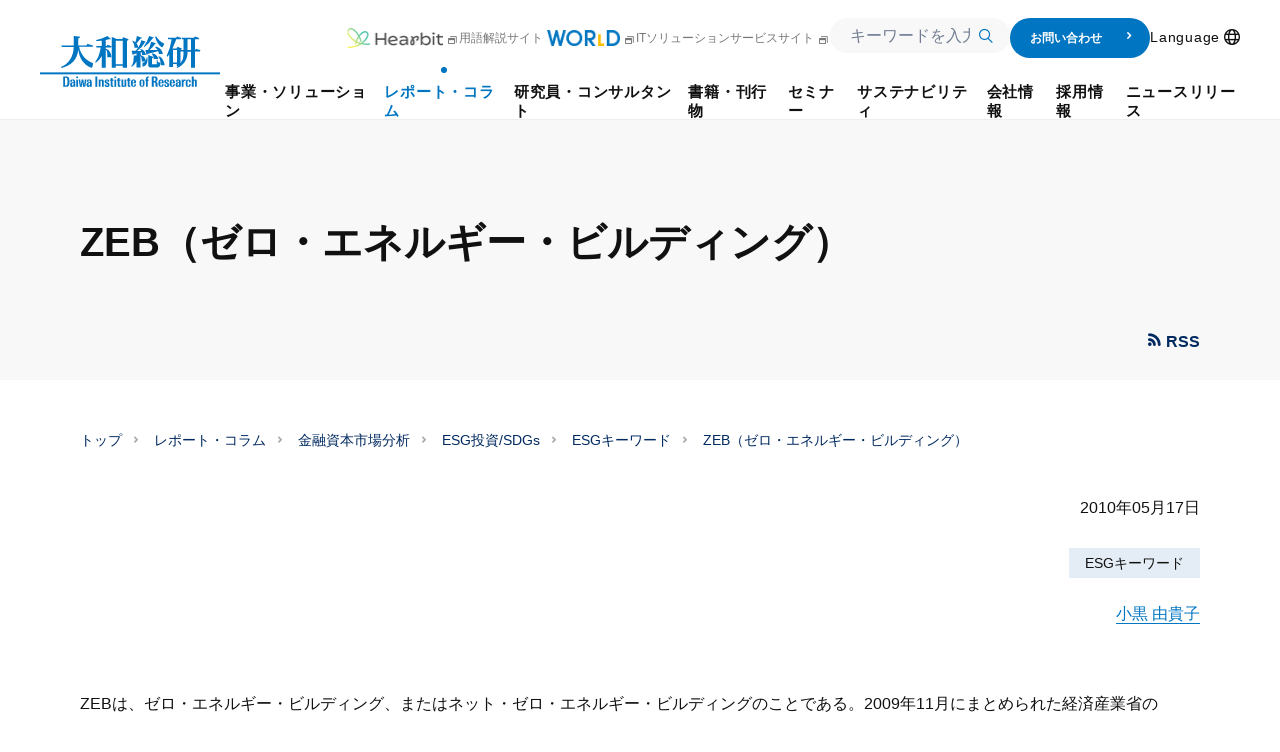

--- FILE ---
content_type: text/html; charset=UTF-8
request_url: https://www.dir.co.jp/report/research/capital-mkt/esg/keyword/20_zero-energy-building.html
body_size: 31444
content:
<!--  -->
<!DOCTYPE html>
<html lang="ja">

<head>
  <script type="text/javascript" src="https://www3.gred.jp/saas/gred_checker.js?sid=13678&amp;lang=ja&amp;redirect_url=http://dir-sorry.webhosting.biglobe.ne.jp/"></script>
  <meta charset="utf-8">
  <meta http-equiv="X-UA-Compatible" content="IE=edge">
  <meta name="google" content="notranslate" />
  <meta name="author" content="大和総研">
  <meta name="copyright" content="Copyright &copy; Daiwa Institute of Research Ltd. All Rights Reserved.">
  <meta name="keywords" content=",ESGキーワード,waste electrical and electronic equipment (WEEE),大和総研">
  <meta name="description" content="ZEBは、ゼロ・エネルギー・ビルディング、またはネット・ゼロ・エネルギー・ビルディングのことである。2009年11月にまとめられた経済産業省の「ZEBの実現と展開に関する研究会」の報告書では、ZEB（ネット・ゼロ・エネルギー・ビル）を「年間での一次エネルギー消費量が正味（ネット）でゼロ又は概ねゼロとなる建築物」と定義している。">
  <title>ZEB（ゼロ・エネルギー・ビルディング） 2010年05月17日 | 大和総研 | 小黒 由貴子</title>
  <meta name="viewport" content="width=device-width, initial-scale=1">
  <meta property="og:title" content="ZEB（ゼロ・エネルギー・ビルディング） | 大和総研">
  <meta property="og:site_name" content="ZEB（ゼロ・エネルギー・ビルディング） 2010年05月17日 | 大和総研 | 小黒 由貴子">
  <meta property="og:description" content="ZEBは、ゼロ・エネルギー・ビルディング、またはネット・ゼロ・エネルギー・ビルディングのことである。2009年11月にまとめられた経済産業省の「ZEBの実現と展開に関する研究会」の報告書では、ZEB（ネット・ゼロ・エネルギー・ビル）を「年間での一次エネルギー消費量が正味（ネット）でゼロ又は概ねゼロとなる建築物」と定義している。">
  <meta property="og:type" content="company">
  <meta property="og:url" content="https://www.dir.co.jp/report/research/capital-mkt/esg/keyword/20_zero-energy-building.html">
  <meta property="og:image" content="https://www.dir.co.jp/common2/img/logo-ogp-dir.png">
  <meta name="twitter:card" content="summary">
  <meta name="twitter:description" content="ZEBは、ゼロ・エネルギー・ビルディング、またはネット・ゼロ・エネルギー・ビルディングのことである。2009年11月にまとめられた経済産業省の「ZEBの実現と展開に関する研究会」の報告書では、ZEB（ネット・ゼロ・エネルギー・ビル）を「年間での一次エネルギー消費量が正味（ネット）でゼロ又は概ねゼロとなる建築物」と定義している。">
  <meta name="twitter:title" content="ZEB（ゼロ・エネルギー・ビルディング） 2010年05月17日 | 大和総研 | 小黒 由貴子">
  <meta name="twitter:image" content="https://www.dir.co.jp/common2/img/logo-ogp-dir.png">
  <link rel="stylesheet" href="/assets/css/main.css?251203">
  <link rel="stylesheet" href="/assets/css/componentOld.css?251203">


  <link rel="stylesheet" href="/assets/css/search/index.css?251203">
  <link href="/common2/img/favicon.ico" rel="icon">

  <script src="/assets/js/vendor.js?251203" defer></script>


  <script src="/assets/js/main.js?251203" defer></script>
  <script src="/assets/syncsearch/jp/ss_suggest_config.js?251203" defer></script>


  <script src="https://www.google.com/recaptcha/api.js"></script>
  <script>
//GTMおよびユニバーサル アナリティクス用
(function(w,d,s,l,i){w[l]=w[l]||[];w[l].push({'gtm.start':
new Date().getTime(),event:'gtm.js'});var f=d.getElementsByTagName(s)[0],
j=d.createElement(s),dl=l!='dataLayer'?'&l='+l:'';j.async=true;j.src=
'//www.googletagmanager.com/gtm.js?id='+i+dl;f.parentNode.insertBefore(j,f);
})(window,document,'script','dataLayer','GTM-5J83R9');
</script>
</head>


<body>
<!-- Google Tag Manager (noscript) -->
<noscript><iframe src="https://www.googletagmanager.com/ns.html?id=GTM-5J83R9"
height="0" width="0" style="display:none;visibility:hidden"></iframe></noscript>
<!-- End Google Tag Manager (noscript) -->
<p class="skip-link"><a href="#main">本文へジャンプ</a></p>

<div id="container" class="wrp-container">
<!-- marsfinderoff: index -->

	

<header class="wrp-header" id="header" data-header="main">
<div class="header-fix is-show" data-header="fix">
    <div class="header-inner mf_finder_header">
    <div class="overlay" data-header="add-overlay"></div>
    <div class="header-section">
        <p class="logo-header"><a href="/index.html">
                          <svg class="svg" width="180" height="50.921" viewBox="0 0 180 50.921" role="img" aria-label="大和総研">
                    <rect width="180" height="1.968" transform="translate(0 36.317)"></rect>
                    <path d="M133.152,68.6h-1.778v4.889c0,.762-.19,1.206-.7,1.206-.571,0-.7-.317-.7-1.143V68.6H128.2v5.778a1.532,1.532,0,0,0,1.587,1.587,1.6,1.6,0,0,0,1.524-.889h0v.7h1.841a10.287,10.287,0,0,1-.063-1.4V68.6Z" transform="translate(-46.803 -25.044)"></path>
                    <path d="M66.36,74h0L65.6,68.6H63.884L63.122,74h-.063l-.635-5.4H60.9l1.143,7.175h2.032l.7-4.952h0l.571,4.952h2.1L68.646,68.6H67.059Z" transform="translate(-22.233 -25.044)"></path>
                    <path d="M225.114,69.343h0V68.39H223.4v7.175h1.778V71.438c0-.7,0-1.778,1.587-1.651h.317V68.2h-.317A1.749,1.749,0,0,0,225.114,69.343Z" transform="translate(-81.559 -24.898)"></path>
                    <path d="M197.414,70.078c0-.508.19-.889.635-.889.381,0,.635.19.635,1.016v.317h1.778A2.007,2.007,0,0,0,198.24,68.3c-1.143,0-2.54.444-2.54,2.032,0,2.349,3.175,1.841,3.175,3.492,0,.635-.19,1.016-.635,1.016-.381,0-.571-.127-.635-.381a5.809,5.809,0,0,1-.063-1.079h-1.778c-.127,2.032.952,2.476,2.54,2.476a2.188,2.188,0,0,0,2.413-2.222C200.589,71.221,197.414,71.475,197.414,70.078Z" transform="translate(-71.446 -24.935)"></path>
                    <path d="M139.54,66.2h-1.778v1.524H137V68.74h.7v4.635a1.553,1.553,0,0,0,1.778,1.587c.444,0,.7-.063.952-.063V73.883h-.317c-.571,0-.571-.381-.571-.889V68.74h.952V67.724h-.952Z" transform="translate(-50.016 -24.168)"></path>
                    <path d="M112.676,66.2H110.9v1.524h-.7V68.74h.7v4.635a1.553,1.553,0,0,0,1.778,1.587c.444,0,.7-.063.952-.063V73.883h-.317c-.571,0-.571-.381-.571-.889V68.74h.952V67.724h-.952V66.2Z" transform="translate(-40.232 -24.168)"></path>
                    <path d="M103.414,70.078c0-.508.19-.889.635-.889.381,0,.635.19.635,1.016v.317h1.778A2.007,2.007,0,0,0,104.24,68.3c-1.143,0-2.54.444-2.54,2.032,0,2.349,3.175,1.841,3.175,3.492,0,.635-.19,1.016-.635,1.016-.381,0-.571-.127-.635-.381a5.81,5.81,0,0,1-.063-1.079h-1.778c-.127,2.032.952,2.476,2.54,2.476a2.188,2.188,0,0,0,2.413-2.222C106.652,71.221,103.414,71.475,103.414,70.078Z" transform="translate(-37.129 -24.935)"></path>
                    <path d="M95.8,68.3a1.6,1.6,0,0,0-1.524.889h0v-.7H92.5v7.175h1.778V70.649c0-.635.127-1.143.7-1.143s.7.508.7,1.143v5.016h1.778V69.887A1.621,1.621,0,0,0,95.8,68.3Z" transform="translate(-33.77 -24.935)"></path>
                    <path d="M123.876,66.2H122.1v1.524h-.7V68.74h.7v4.635a1.553,1.553,0,0,0,1.778,1.587c.444,0,.7-.063.952-.063V73.883h-.317c-.571,0-.571-.381-.571-.889V68.74h.952V67.724h-.952V66.2Z" transform="translate(-44.321 -24.168)"></path>
                    <rect width="1.905" height="10.286" transform="translate(55.365 40.444)"></rect>
                    <path d="M159.2,68.3c-2.349,0-2.6,1.651-2.6,3.619,0,2.222.317,3.81,2.6,3.81s2.6-1.587,2.6-3.81C161.87,70.014,161.616,68.3,159.2,68.3Zm0,6.54c-.635,0-.825-.508-.825-2.984,0-1.841.064-2.54.825-2.54s.825.7.825,2.54C160.092,74.332,159.9,74.84,159.2,74.84Z" transform="translate(-57.171 -24.935)"></path>
                    <path d="M166.525,66.846H165.7v1.079h.825v6.159H168.3v-6.1h.825V66.91H168.3V65.894c0-.7.127-1.016.889-.952V63.8h-.635C166.4,63.735,166.525,64.814,166.525,66.846Z" transform="translate(-60.494 -23.291)"></path>
                    <path d="M242.5,66.721a1.6,1.6,0,0,0-1.524.889h0V63.8H239.2V74.086h1.778V69.006c0-.635.127-1.143.7-1.143s.7.508.7,1.143v5.079h1.778V68.308A1.549,1.549,0,0,0,242.5,66.721Z" transform="translate(-87.327 -23.292)"></path>
                    <path d="M232.13,74.94c-.635,0-.889-.444-.889-2.984,0-2.032.064-2.6.889-2.6.571,0,.762.571.762,1.778h1.778c0-1.9-.952-2.73-2.6-2.73-2.413,0-2.667,1.651-2.667,3.619,0,2.222.317,3.81,2.667,3.81,1.714,0,2.667-.825,2.667-2.794h-1.778C232.892,74.432,232.7,74.94,232.13,74.94Z" transform="translate(-83.749 -24.971)"></path>
                    <path d="M180.1,68.906c1.27-.254,1.714-1.206,1.714-2.54,0-1.778-.825-2.667-2.159-2.667H176.1V73.986H178V69.6h.508c1.46,0,1.4,1.206,1.4,2.413a5.082,5.082,0,0,0,.19,1.968H182a14.748,14.748,0,0,1-.19-2.984C181.814,69.1,180.544,68.97,180.1,68.906Zm-1.206-.635h-.825V64.906h.825c.635,0,1.016.7,1.016,1.651C179.846,67.256,179.656,68.271,178.894,68.271Z" transform="translate(-64.29 -23.256)"></path>
                    <path d="M78.379,70.713c0-1.333-.317-2.413-2.6-2.413a2.874,2.874,0,0,0-1.714.444,2.018,2.018,0,0,0-.635,1.778H75.2c0-.825.063-1.333.7-1.333s.7.508.7,1.333v.571c-1.651,0-3.3.063-3.3,2.476,0,1.27.444,2.286,1.714,2.286a1.871,1.871,0,0,0,1.714-1.079h0l.063.952h1.651a9.377,9.377,0,0,1-.063-1.333Zm-2.667,3.81c-.444,0-.635-.381-.635-1.143,0-1.27.635-1.524,1.587-1.524C76.6,73.252,76.792,74.522,75.713,74.522Z" transform="translate(-26.76 -24.935)"></path>
                    <path d="M39.738,63.7H36.5V73.986h3.175c3.3,0,3.111-3.619,3.111-5.206C42.722,65.541,42.278,63.7,39.738,63.7Zm-.381,9.016H38.4V64.97h1.016c1.333,0,1.333,1.968,1.333,3.873C40.754,71.383,40.563,72.716,39.357,72.716Z" transform="translate(-13.325 -23.256)"></path>
                    <path d="M52.479,70.713c0-1.333-.317-2.413-2.6-2.413a2.874,2.874,0,0,0-1.714.444,2.018,2.018,0,0,0-.635,1.778H49.3c0-.825.063-1.333.7-1.333s.7.508.7,1.333v.571c-1.651,0-3.3.063-3.3,2.476,0,1.27.444,2.286,1.714,2.286a1.871,1.871,0,0,0,1.714-1.079h0l.063.952h1.651a9.376,9.376,0,0,1-.063-1.333V70.713Zm-2.667,3.81c-.444,0-.635-.381-.635-1.143,0-1.27.635-1.524,1.587-1.524C50.7,73.252,50.892,74.522,49.813,74.522Z" transform="translate(-17.305 -24.935)"></path>
                    <rect width="1.778" height="1.587" transform="translate(36.254 40.444)"></rect>
                    <rect width="1.778" height="7.175" transform="translate(36.254 43.556)"></rect>
                    <rect width="1.778" height="1.587" transform="translate(74.413 40.444)"></rect>
                    <rect width="1.778" height="7.175" transform="translate(74.413 43.556)"></rect>
                    <path d="M218.679,70.713c0-1.333-.317-2.413-2.6-2.413a2.874,2.874,0,0,0-1.714.444,2.018,2.018,0,0,0-.635,1.778H215.5c0-.825.064-1.333.7-1.333s.7.508.7,1.333v.571c-1.651,0-3.3.063-3.3,2.476,0,1.27.444,2.286,1.714,2.286a1.871,1.871,0,0,0,1.714-1.079h0l.063.952h1.651a9.379,9.379,0,0,1-.063-1.333V70.713Zm-2.667,3.81c-.444,0-.635-.381-.635-1.143,0-1.27.635-1.524,1.587-1.524C216.9,73.252,217.029,74.522,216.013,74.522Z" transform="translate(-77.981 -24.935)"></path>
                    <path d="M189.167,68.3c-2.413,0-2.667,1.651-2.667,3.619,0,2.222.317,3.81,2.667,3.81a2.591,2.591,0,0,0,1.9-.7,2.836,2.836,0,0,0,.7-1.841h-1.714c0,1.016-.19,1.587-.825,1.587-.7,0-.889-.444-.889-2.54h3.429C191.9,69.951,191.579,68.3,189.167,68.3Zm-.825,3.048c0-1.206,0-2.1.825-2.1.889,0,.825,1.016.825,2.1Z" transform="translate(-68.087 -24.935)"></path>
                    <path d="M145.767,68.3c-2.413,0-2.667,1.651-2.667,3.619,0,2.222.317,3.81,2.667,3.81a2.591,2.591,0,0,0,1.9-.7,2.836,2.836,0,0,0,.7-1.841h-1.714c0,1.016-.19,1.587-.825,1.587-.7,0-.889-.444-.889-2.54h3.429C148.433,69.951,148.179,68.3,145.767,68.3Zm-.825,3.048c0-1.206,0-2.1.825-2.1.889,0,.825,1.016.825,2.1Z" transform="translate(-52.243 -24.935)"></path>
                    <path d="M206.867,68.3c-2.413,0-2.667,1.651-2.667,3.619,0,2.222.317,3.81,2.667,3.81a2.591,2.591,0,0,0,1.9-.7,2.836,2.836,0,0,0,.7-1.841h-1.714c0,1.016-.19,1.587-.825,1.587-.7,0-.889-.444-.889-2.54h3.429C209.533,69.951,209.279,68.3,206.867,68.3Zm-.825,3.048c0-1.206,0-2.1.825-2.1.889,0,.825,1.016.825,2.1Z" transform="translate(-74.549 -24.935)"></path>
                    <g transform="translate(21.143)">
                      <path d="M65.49,9.714l-5.968-1.9L58.57,9.4H50.443V3.429a1.751,1.751,0,0,1,1.587-1.9V.635L45.808,0V9.4H33.617l.317,1.587H45.808c0,9.079-5.016,17.206-12.508,19.746V32c10.159-2.413,16.254-8.508,17.079-18.667.952,8.063,4.952,15.81,13.524,18.54a6.093,6.093,0,0,0,.952-2.286,11.581,11.581,0,0,0,.317-2.413c-7.619-3.048-12.254-8.508-13.9-16.317H64.856Z" transform="translate(-33.3)"></path>
                      <path d="M98.638,10.032h-.952V4.063a20.26,20.26,0,0,0,2.159-.571c1.4-.508,1.46-.444,2.159,0l.635-.635L99.273,0A40.057,40.057,0,0,1,88.035,4.063v.952a42.243,42.243,0,0,0,5.651-.381V9.968H88.035l.317,1.587h4.19c-.825,6.1-2.921,11.3-5.143,13.778v1.587a19.307,19.307,0,0,0,6.222-6.857V31.619h4.063V13.651c1.016.635,1.587,1.9,1.587,7.619h4.063c0-3.619-2.349-8.127-5.651-8.444v-1.27h5.333l.635-1.27L99.273,8.7Z" transform="translate(-53.051)"></path>
                      <path d="M123.349,3.659h-6.286V3.024L113,1.5V32.167h4.064v-1.9h7.048v1.9h4.063V6.2c0-.952.317-1.27.952-1.27l.635-1.27-5.333-1.841Zm.762,25.079h-7.048V5.246h7.048Z" transform="translate(-62.397 -0.548)"></path>
                      <path d="M179.67,34.979V34.6h-.825v4.444h-4.7V34.281c0-.952.317-1.587.952-1.587l.317-.952L170.4,29.9v9.651a2.632,2.632,0,0,0,2.349,2.794h6.921c1.9,0,2.73-1.587,2.794-3.492v-1.4C181.321,37.583,179.67,37.519,179.67,34.979Z" transform="translate(-83.352 -10.916)"></path>
                      <path d="M228.9,13.017l-.635,1.27h-.381V3.557h3.556l.635-1.27L227.691.7l-.635,1.27H214.548l.317,1.587h1.524v10.73h-2.857a.866.866,0,0,1,.825-.7l.317-.952-4.381-1.587-.889,1.587h-4.127c1.9-4,3.365-7.873,3.81-9.079h4.444l.635-1.27L209.786.7l-.635,1.27h-8.444l.317,1.587h3.429A51.676,51.676,0,0,1,199.5,20.065l.762.952a16.374,16.374,0,0,0,1.841-2.54V31.113h3.746V28.319h3.81v1.9h1.206c-.444.381-.952.762-1.46,1.143l.635.825c7.492-3.429,10.349-9.27,10.349-15.746v-.571h3.429v16h4.063V15.811h4.762l.635-1.27ZM209.722,26.732h-3.81V14.224h3.81Zm6.73-8.444a15.088,15.088,0,0,1-2.984,9.206V15.811h2.984Zm7.365-4h-3.429V3.557h3.429Z" transform="translate(-93.976 -0.256)"></path>
                      <path d="M186.6,32v.571c1.333,1.27,2.1,4.19,2.286,8.317h3.873C192.5,37.4,189.9,32,186.6,32Z" transform="translate(-89.267 -11.683)"></path>
                      <path d="M176.4,27.1v.889a7.7,7.7,0,0,1,1.778,4.762h4.444C181.8,28.878,178.813,27.671,176.4,27.1Z" transform="translate(-85.543 -9.894)"></path>
                      <path d="M188.284,11.648a6.02,6.02,0,0,0,1.27-1.714,9.415,9.415,0,0,0,.825-2.032c-4-2.1-6.476-4.508-7.873-7.3H181.3C182,4.092,184.094,9.044,188.284,11.648Z" transform="translate(-87.332 -0.219)"></path>
                      <path d="M163.8,11.3a35.733,35.733,0,0,0,8.508-8.7c.19-.317.381-.635.825-.635h.254l.19-.444L168.943,0A37.155,37.155,0,0,1,163.8,10.286V11.3Z" transform="translate(-80.943)"></path>
                      <path d="M179.524,21.19H183.4c-.825-4.7-3.873-6.857-7.492-7.3v.825a7.071,7.071,0,0,1,2.286,2.6h-7.937A28.281,28.281,0,0,0,175.4,11.6c.19-.317.317-.635.762-.635h.254l.127-.444L171.841,9a25.677,25.677,0,0,1-3.3,8.381H166l1.206,4.825h.571A1.3,1.3,0,0,1,168.667,21c.762-.19,7.619-1.9,10.1-2.6A10.089,10.089,0,0,1,179.524,21.19Z" transform="translate(-81.746 -3.286)"></path>
                      <path d="M158.422,24.7a6.62,6.62,0,0,0-5.079-5.524V16.381c.317-.063.635-.19.889-.254a6.1,6.1,0,0,1,.381,2.794h3.873a7.187,7.187,0,0,0-5.333-6.1v.825c.19.317.381.7.635,1.206h-4a22.388,22.388,0,0,0,7.492-8.063c.19-.317.381-.635.825-.635h.254l.19-.444L153.978,4.19a22.084,22.084,0,0,1-2.984,7.238,7.311,7.311,0,0,0-1.841-4C150.486,5.9,152.073,4,152.9,2.921c.508-.7.825-.635,1.4-.381l.317-.762L149.533,0a37.033,37.033,0,0,1-1.524,6.222A9.312,9.312,0,0,0,145.216,4.7v.825a9.026,9.026,0,0,1,1.9,6.159h3.556a26.537,26.537,0,0,1-2.476,3.111h-3.937l1.079,4.254h.508a1.178,1.178,0,0,1,.762-1.016c.254-.063,1.27-.317,2.6-.635v1.968h-2.857c0,5.9-.7,8.381-2.159,10.413v1.143a12.065,12.065,0,0,0,5.016-5.778v6.413h4.063V20c.7.635,1.079,1.841,1.079,5.4h3.556a3.916,3.916,0,0,1-2.794,1.333v4.063c4.254-1.143,5.143-3.3,5.143-9.524h-.889A10.126,10.126,0,0,1,158.422,24.7Z" transform="translate(-73.787)"></path>
                    </g>
                  </svg>
        </a></p>
    </div>
    
    <div class="box-sp-menu" data-header-inner-sp>
        <nav class="gnav" data-header-inner-child-sp>
        <div class="header-sp-only searchInput-wrp">
            <div class="form-wrap form-input">
                
    <div class="box-form">
        <div class="search-input">
            <form id="ss-form4" action="/search/search.html" method="get" accept-charset="UTF-8" class="c-search-form">
            <div class="c-search-input">
                <div class="c-search-input-wrap">
                <input class="ss-search-input c-search-input-input" type="text" id="ss-query4" name="query" autocomplete="off" aria-autocomplete="none" placeholder="キーワードを入力"/>
                </div>
                <div class="c-search-input-submit">
                <input class="ss-search-button c-search-input-submit-input" type="submit" value="" onclick="document.charset='UTF-8';" />
                </div>
            </div>
            </form>
        </div>
    </div>
    
            </div>
        </div>
        <div class="header-pc-only">
            <a class="gnav-link" href="https://www.dir.co.jp/healthcare/hearbit" target="_blank" rel="noopener noreferrer">
              <img class="img-hearbit" src="/assets/img/common/logo-hearbit.png" width="96" height="20" alt="Hearbit">
              <span class="mod-icn mod-icn-blank"></span>
            </a>
            <a class="gnav-link" href="https://www.dir.co.jp/world/" target="_blank">
              用語解説サイト
              <img class="img" src="/assets/img/common/logo-world.png">
              <span class="mod-icn mod-icn-blank"></span>
            </a>
            <a class="gnav-link"
                href="https://itsolution.dir.co.jp/itsolution/s/" target="_blank" rel="noopener noreferrer">
                ITソリューションサービスサイト<span class="mod-icn mod-icn-blank"></span></a>
            <div class="searchInput-wrp -short">
                <div class="form-wrap form-input">
                  <div class="box-form">
                    <div class="search-input">
                      <form id="ss-form3" action="/search/search.html" method="get" accept-charset="UTF-8" class="c-search-form">
                        <div class="c-search-input">
                          <div class="c-search-input-wrap">
                            <input class="ss-search-input c-search-input-input" type="text" id="ss-query3" name="query" autocomplete="off" aria-autocomplete="none" placeholder="キーワードを入力"/>
                          </div>
                          <div class="c-search-input-submit">
                            <input class="ss-search-button c-search-input-submit-input" type="submit" value="" onclick="document.charset='UTF-8';" />
                          </div>
                        </div>
                      </form>
                      
                    </div>
                  </div>
                </div>
            </div>
            <a class="contact-btn" href="/contact/index.html">
                お問い合わせ
                <span class="icn-arrow1-right"></span>
            </a>
            <ul class="gnav-list">
<li class="gnav-item -icon-nav -lang" id="lang" data-header-sublist-click="lang">
  <button class="gnav-link -lang" data-header-sublist-click-button="lang">
    <span class="nav-inner -lang">Language</span>
    <span class="mod-icn mod-icn-lang"></span>
  </button>
  <div class="gnav-sublist" data-header-sublist-child>
    <div class="sublist-inner sublist-column" data-header-sublist-child-slidein>
      <div class="btn-index nolink">
        <div class="btn"><span class="btn-inner">Language</span></div>
      </div>
      <div class="sublist-column-contents">
              <div class="p-lang"><a class="p-lang-link -ja current" href="/">日本語</a><a class="p-lang-link -en" href="/english/">English</a></div>
      </div>
    </div>
    <button class="close-btn" data-header-sublist-click-close><span class="mod-icn mod-icn-menu-close"></span>
    </button>
  </div>
</li>
</ul>

        </div>
        <ul class="gnav-list">
            <li class="gnav-item" id="business" data-header-sublist="business" data-header-accordion="accordion"><a class="gnav-link " href="/business/index.html" data-header-accordion="head" data-header-accordion-id="business"><span class="nav-inner">事業・ソリューション</span></a>
  <div class="gnav-sublist" data-header-sublist-child data-header-accordion="body">
    <div class="sublist-inner" data-header-sublist-child-slidein>
      <div class="btn-index"><a class="btn" href="/business/index.html"><span class="btn-inner">事業・ソリューション トップ</span></a></div>
<div class="list-wrap column5">
        <div class="list-box">
          <div class="box-inner">
            <p class="sttl">
              <a class="sttl-link " href="/business/research/index.html"><span class="sttl-inner">リサーチ</span></a>
            </p>
          </div>
        </div>
    
        <div class="list-box collspan">
          <div class="box-inner">
            <p class="sttl">
              <a class="sttl-link  " href="/business/consulting/index.html" ><span class="sttl-inner">コンサルティング</span></a>
            </p>
            <div class="subbox">
              <ul class="subbox-list">
      
                <li class="subbox-item"><a class="subbox-link " href="/business/consulting/sustainability/index.html">サステナビリティ、気候変動対応</a></li>
                
                <li class="subbox-item"><a class="subbox-link " href="/business/consulting/vision_ir/index.html">経営ビジョン・中期経営計画、IR</a></li>
                
                <li class="subbox-item"><a class="subbox-link " href="/business/consulting/governance/index.html">コーポレートガバナンス・取締役会評価</a></li>
                
                <li class="subbox-item"><a class="subbox-link " href="/business/consulting/restructure_holding/index.html">持株会社化・組織再編</a></li>
                
                <li class="subbox-item"><a class="subbox-link " href="/business/consulting/ma_valuation/index.html">M&amp;A、株式評価・事業評価</a></li>
                
              </ul>
            </div>
            <div class="subbox">
              <ul class="subbox-list">
        
                <li class="subbox-item"><a class="subbox-link " href="/business/consulting/human-capital-management/index.html">人的資本経営、人事制度</a></li>
                
                <li class="subbox-item"><a class="subbox-link " href="/business/consulting/dx/index.html">事業のデジタル化、DX支援</a></li>
                
                <li class="subbox-item"><a class="subbox-link " href="/business/consulting/pbo_analysis/index.html">PBO（退職給付債務）計算、人事データ分析</a></li>
                
                <li class="subbox-item"><a class="subbox-link " href="/business/consulting/research_analysis/index.html">受託調査・分析、その他ビジネス展開サポート</a></li>
                
              </ul>
            </div>
          </div>
        </div>
    
        <div class="list-box collspan">
          <div class="box-inner">
            <p class="sttl">
              <a class="sttl-link  " href="/business/system/index.html" ><span class="sttl-inner">システム</span></a>
            </p>
            <div class="subbox">
              <ul class="subbox-list">
      
                <li class="subbox-item">
                  <a class="subbox-link " href="/business/system/#link1">DXソリューション</a>
                </li>
            
                <li class="subbox-item text-indent"><a class="subbox-link " href="https://itsolution.dir.co.jp/itsolution/s/list/sales-dx">営業DX・Salesforce導入支援</a></li>
                
                <li class="subbox-item text-indent"><a class="subbox-link " href="https://itsolution.dir.co.jp/itsolution/s/list/data-analysis">データ利活用・データ分析基盤構築</a></li>
                
                <li class="subbox-item">
                  <a class="subbox-link " href="/business/system/#link4">IT基盤ソリューション</a>
                </li>
            
                <li class="subbox-item text-indent"><a class="subbox-link " href="https://itsolution.dir.co.jp/itsolution/s/list/shared-service">メインフレームシェアードサービス</a></li>
                
                <li class="subbox-item text-indent"><a class="subbox-link " href="https://itsolution.dir.co.jp/itsolution/s/list/operation-and-maintenance-service">運用保守サービス</a></li>
                
                <li class="subbox-item text-indent"><a class="subbox-link " href="https://itsolution.dir.co.jp/itsolution/s/list/cyber-security">サイバーセキュリティ対策</a></li>
                
                <li class="subbox-item text-indent"><a class="subbox-link " href="https://itsolution.dir.co.jp/itsolution/s/list/cloud-construction">クラウド構築・移行・運用</a></li>
                
              </ul>
            </div>
            <div class="subbox">
              <ul class="subbox-list">
        
                <li class="subbox-item">
                  <a class="subbox-link " href="/business/system/index.html#link2">ヘルステック・社会保険ソリューション</a>
                </li>
            
                <li class="subbox-item text-indent"><a class="subbox-link " href="/business/system/healthtech/index.html">ヘルステックソリューション</a></li>
                
                <li class="subbox-item text-indent"><a class="subbox-link " href="/business/system/public/index.html">社会保険ソリューション</a></li>
                
                <li class="subbox-item">
                  <a class="subbox-link " href="/business/system/#link3">金融システムソリューション</a>
                </li>
            
                <li class="subbox-item text-indent"><a class="subbox-link " href="/business/system/securities/index.html">証券ソリューション</a></li>
                
                <li class="subbox-item text-indent"><a class="subbox-link " href="/business/system/banking/index.html">銀行ソリューション</a></li>
                
                <li class="subbox-item text-indent"><a class="subbox-link " href="/business/system/asset/index.html">資産運用ソリューション</a></li>
                
                <li class="subbox-item text-indent"><a class="subbox-link " href="https://itsolution.dir.co.jp/itsolution/s/list/legacy-migration">レガシーシステム脱却</a></li>
                
              </ul>
            </div>
          </div>
        </div>
    </div><div class="list-wrap column4">
        <div class="list-box">
          <div class="box-inner">
            <p class="sttl">
              <a class="sttl-link " href="/business/case/index.html"><span class="sttl-inner">事例紹介</span></a>
            </p>
          </div>
        </div>
    
        <div class="list-box">
          <div class="box-inner">
            <p class="sttl">
              <a class="sttl-link " href="/business/strength/index.html"><span class="sttl-inner">大和総研の強み</span></a>
            </p>
          </div>
        </div>
    
        <div class="list-box">
          <div class="box-inner">
            <p class="sttl">
              <a class="sttl-link " href="/business/technology/index.html"><span class="sttl-inner">先端テクノロジーに基づく新たな価値の創出</span></a>
            </p>
          </div>
        </div>
    
        <div class="list-box">
          <div class="box-inner">
            <p class="sttl">
              <a class="sttl-link " href="/business/quality/index.html"><span class="sttl-inner">大和総研の品質向上への取り組み</span></a>
            </p>
          </div>
        </div>
    
      </div>
    </div>
  </div>
</li>
            <li class="gnav-item" id="report" data-header-sublist="report" data-header-accordion="accordion"><a class="gnav-link current" href="/report/index.html" data-header-accordion="head" data-header-accordion-id="report"><span class="nav-inner">レポート・コラム</span></a>
  <div class="gnav-sublist search-layout" data-header-sublist-child data-header-accordion="body">
    <div class="sublist-inner" data-header-sublist-child-slidein>
      <div class="btn-index"><a class="btn" href="/report/index.html"><span class="btn-inner">レポート・コラム トップ</span></a></div>
<div class="list-wrap column6">
        <div class="list-box">
          <div class="box-inner">
            <p class="sttl">
              <a class="sttl-link " href="/report/new.html"><span class="sttl-inner">最新のレポート・コラム</span></a>
            </p>
          </div>
        </div>
    
        <div class="list-box ">
          <div class="box-inner">
            <p class="sttl">
              <a class="sttl-link  " href="/report/pick-up/index.html" ><span class="sttl-inner">ピックアップ</span></a>
            </p>
            <div class="subbox">
              <ul class="subbox-list">
      
                <li class="subbox-item"><a class="subbox-link " href="/report/pick-up/pu-social/index.html">社会保障制度改革・少子化対策等</a></li>
                
                <li class="subbox-item"><a class="subbox-link " href="/report/pick-up/pu-trump/index.html">トランプ大統領に翻弄される世界経済</a></li>
                
                <li class="subbox-item"><a class="subbox-link " href="/report/pick-up/pu-ai/index.html">AI等の新たなテクノロジーと経済・金融・社会</a></li>
                
                <li class="subbox-item"><a class="subbox-link " href="/report/pick-up/pu-ev/index.html">資本市場から評価される企業価値向上の取り組み</a></li>
                
              </ul>
            </div>
          </div>
        </div>
    
        <div class="list-box ">
          <div class="box-inner">
            <p class="sttl">
              <a class="sttl-link  " href="/report/research/economics/index.html" ><span class="sttl-inner">経済分析</span></a>
            </p>
            <div class="subbox">
              <ul class="subbox-list">
      
                <li class="subbox-item"><a class="subbox-link " href="/report/research/economics/outlook/index.html">経済予測</a></li>
                
                <li class="subbox-item"><a class="subbox-link " href="/report/research/economics/japan/index.html">日本</a></li>
                
                <li class="subbox-item"><a class="subbox-link " href="/report/research/economics/usa/index.html">米国</a></li>
                
                <li class="subbox-item"><a class="subbox-link " href="/report/research/economics/europe/index.html">欧州</a></li>
                
                <li class="subbox-item"><a class="subbox-link " href="/report/research/economics/china/index.html">中国</a></li>
                
                <li class="subbox-item"><a class="subbox-link " href="/report/research/economics/emg/index.html">新興国</a></li>
                
              </ul>
            </div>
          </div>
        </div>
    
        <div class="list-box ">
          <div class="box-inner">
            <p class="sttl">
              <a class="sttl-link current " href="/report/research/capital-mkt/index.html" ><span class="sttl-inner">金融資本市場分析</span></a>
            </p>
            <div class="subbox">
              <ul class="subbox-list">
      
                <li class="subbox-item"><a class="subbox-link " href="/report/research/capital-mkt/securities/index.html">金融・証券市場・資金調達</a></li>
                
                <li class="subbox-item"><a class="subbox-link " href="/report/research/capital-mkt/it/index.html">金融ビジネス・金融ＩＴ</a></li>
                
                <li class="subbox-item"><a class="subbox-link " href="/report/research/capital-mkt/asset/index.html">資産運用・投資主体</a></li>
                
                <li class="subbox-item"><a class="subbox-link current" href="/report/research/capital-mkt/esg/index.html">ESG投資/SDGs</a></li>
                
              </ul>
            </div>
          </div>
        </div>
    
        <div class="list-box ">
          <div class="box-inner">
            <p class="sttl">
              <a class="sttl-link  " href="/report/research/policy-analysis/index.html" ><span class="sttl-inner">政策分析</span></a>
            </p>
            <div class="subbox">
              <ul class="subbox-list">
      
                <li class="subbox-item"><a class="subbox-link " href="/report/research/policy-analysis/finance/index.html">財政</a></li>
                
                <li class="subbox-item"><a class="subbox-link " href="/report/research/policy-analysis/social-securities/index.html">社会保障</a></li>
                
                <li class="subbox-item"><a class="subbox-link " href="/report/research/policy-analysis/regionalecnmy/index.html">地方創生・地方経済</a></li>
                
                <li class="subbox-item"><a class="subbox-link " href="/report/research/policy-analysis/human-society/index.html">人と社会</a></li>
                
              </ul>
            </div>
          </div>
        </div>
    
        <div class="list-box ">
          <div class="box-inner">
            <p class="sttl">
              <a class="sttl-link  " href="/report/research/law-research/index.html" ><span class="sttl-inner">法律・制度</span></a>
            </p>
            <div class="subbox">
              <ul class="subbox-list">
      
                <li class="subbox-item"><a class="subbox-link " href="/report/research/law-research/tax/index.html">税制</a></li>
                
                <li class="subbox-item"><a class="subbox-link " href="/report/research/law-research/securities/index.html">証券・金融取引の法制度</a></li>
                
                <li class="subbox-item"><a class="subbox-link " href="/report/research/law-research/regulation/index.html">金融規制（バーゼル規制その他）</a></li>
                
                <li class="subbox-item"><a class="subbox-link " href="/report/research/law-research/commercial/index.html">企業会計</a></li>
                
                <li class="subbox-item"><a class="subbox-link " href="/report/research/law-research/law-others/index.html">会社法、民法その他法制度</a></li>
                
              </ul>
            </div>
          </div>
        </div>
    </div><div class="list-wrap column6">
        <div class="list-box ">
          <div class="box-inner">
            <p class="sttl">
              <a class="sttl-link  " href="/report/research/introduction/index.html" ><span class="sttl-inner">金融経済教育等</span></a>
            </p>
            <div class="subbox">
              <ul class="subbox-list">
      
                <li class="subbox-item"><a class="subbox-link " href="/report/research/introduction/economics/index.html">経済入門</a></li>
                
                <li class="subbox-item"><a class="subbox-link " href="/report/research/introduction/financial/index.html">金融入門</a></li>
                
                <li class="subbox-item"><a class="subbox-link " href="/report/research/introduction/education/index.html">金融経済教育</a></li>
                
              </ul>
            </div>
          </div>
        </div>
    
        <div class="list-box collspan">
          <div class="box-inner">
            <p class="sttl">
              <a class="sttl-link  " href="/report/consulting/index.html" ><span class="sttl-inner">コンサルティングレポート</span></a>
            </p>
            <div class="subbox">
              <ul class="subbox-list">
      
                <li class="subbox-item"><a class="subbox-link " href="/report/consulting/sustainability/index.html">サステナビリティ、気候変動対応</a></li>
                
                <li class="subbox-item"><a class="subbox-link " href="/report/consulting/vision_ir/index.html">経営ビジョン・中期経営計画、IR</a></li>
                
                <li class="subbox-item"><a class="subbox-link " href="/report/consulting/governance/index.html">コーポレートガバナンス・取締役会評価</a></li>
                
                <li class="subbox-item"><a class="subbox-link " href="/report/consulting/restructure_holding/index.html">持株会社化・組織再編</a></li>
                
                <li class="subbox-item"><a class="subbox-link " href="/report/consulting/ma_valuation/index.html">M&amp;A、株式評価・事業評価</a></li>
                
              </ul>
            </div>
            <div class="subbox">
              <ul class="subbox-list">
        
                <li class="subbox-item"><a class="subbox-link " href="/report/consulting/human-capital-management/index.html">人的資本経営、人事制度</a></li>
                
                <li class="subbox-item"><a class="subbox-link " href="/report/consulting/dx/index.html">事業のデジタル化、DX支援</a></li>
                
                <li class="subbox-item"><a class="subbox-link " href="/report/consulting/pbo_analysis/index.html">PBO（退職給付債務）計算、人事データ分析</a></li>
                
                <li class="subbox-item"><a class="subbox-link " href="/report/consulting/research_analysis/index.html">受託調査・分析、その他ビジネス展開サポート</a></li>
                
                <li class="subbox-item"><a class="subbox-link " href="/report/consulting/other/index.html">その他</a></li>
                
              </ul>
            </div>
          </div>
        </div>
    
        <div class="list-box ">
          <div class="box-inner">
            <p class="sttl">
              <a class="sttl-link  " href="/report/technology/index.html" ><span class="sttl-inner">テクノロジレポート</span></a>
            </p>
            <div class="subbox">
              <ul class="subbox-list">
      
                <li class="subbox-item"><a class="subbox-link " href="/report/technology/datascience/index.html">データサイエンス</a></li>
                
                <li class="subbox-item"><a class="subbox-link " href="/report/technology/security/index.html">セキュリティ</a></li>
                
                <li class="subbox-item"><a class="subbox-link " href="/report/technology/web3/index.html">Web3</a></li>
                
              </ul>
            </div>
          </div>
        </div>
    
        <div class="list-box">
          <div class="box-inner">
            <p class="sttl">
              <a class="sttl-link " href="/report/column/index.html"><span class="sttl-inner">コラム</span></a>
            </p>
          </div>
        </div>
    
        <div class="list-box">
          <div class="box-inner">
            <p class="sttl">
              <a class="sttl-link mod-icn mod-icn-blank" target="_blank" href="https://www.dir.co.jp/InfoManage/datarsc-s.html"><span class="sttl-inner">大和インデックス・統計情報</span></a>
            </p>
          </div>
        </div>
    
      </div>

    <div class="category-search _pc">
    <div class="search-input">
        <form id="ss-form5" action="/search/report-search.html" method="get" accept-charset="UTF-8" class="c-search-form">
        <div class="c-search-input">
            <div class="c-search-input-wrap">
            <input type="hidden" name="category" value="report">
            <input class="ss-search-input c-search-input-input" type="text" id="ss-query5" name="query" autocomplete="off" aria-autocomplete="none" placeholder="キーワードを入力"/>
            </div>
            <div class="c-search-input-submit">
            <input class="ss-search-button c-search-input-submit-input" type="submit" value="" onclick="document.charset='UTF-8';" />
            </div>
        </div>
        </form>
    </div>
    <div class="search-word">
        <ul>
        
        <li>
            <a href="/search/report-search.html?category=report&q=消費">消費</a>
        </li>
        
        <li>
            <a href="/search/report-search.html?category=report&q=製造業">製造業</a>
        </li>
        
        <li>
            <a href="/search/report-search.html?category=report&q=中国">中国</a>
        </li>
        
        <li>
            <a href="/search/report-search.html?category=report&q=増税">増税</a>
        </li>
        
        <li>
            <a href="/search/report-search.html?category=report&q=為替">為替</a>
        </li>
        
        <li>
            <a href="/search/report-search.html?category=report&q=消費税">消費税</a>
        </li>
        
        <li>
            <a href="/search/report-search.html?category=report&q=会社法">会社法</a>
        </li>
        
        <li>
            <a href="/search/report-search.html?category=report&q=株主総会">株主総会</a>
        </li>
        
        </ul>
    </div>
    </div>
    
    </div>
  </div>
</li>
            

<li class="gnav-item" id="consultant" data-header-sublist="consultant" data-header-accordion="accordion"><a class="gnav-link " href="/professionals/index.html" data-header-accordion="head" data-header-accordion-id="consultant"><span class="nav-inner">研究員・コンサルタント</span></a>
  <div class="gnav-sublist" data-header-sublist-child data-header-accordion="body">
    <div class="sublist-inner" data-header-sublist-child-slidein>

      <div class="btn-index"><a class="btn" href="/professionals/index.html"><span class="btn-inner">研究員・コンサルタント トップ</span></a></div>

      <div class="list-wrap column3">
  
        <div class="list-box">
          <div class="box-inner">
            <p class="sttl">
              <a class="sttl-link " href="/professionals/researcher/index.html"><span class="sttl-inner">研究員</span></a>
            </p>
          </div>
        </div>
    
        <div class="list-box">
          <div class="box-inner">
            <p class="sttl">
              <a class="sttl-link " href="/professionals/consultant/index.html"><span class="sttl-inner">コンサルタント</span></a>
            </p>
          </div>
        </div>
    
      </div>
    </div>
  </div>
</li>

            

<li class="gnav-item" id="publicity" data-header-sublist="publicity" data-header-accordion="accordion"><a class="gnav-link " href="/publicity/index.html" data-header-accordion="head" data-header-accordion-id="publicity"><span class="nav-inner">書籍・刊行物</span></a>
  <div class="gnav-sublist" data-header-sublist-child data-header-accordion="body">
    <div class="sublist-inner" data-header-sublist-child-slidein>

      <div class="btn-index"><a class="btn" href="/publicity/index.html"><span class="btn-inner">書籍・刊行物 トップ</span></a></div>

      <div class="list-wrap column3">
  
        <div class="list-box">
          <div class="box-inner">
            <p class="sttl">
              <a class="sttl-link " href="/publicity/book/index.html"><span class="sttl-inner">書籍</span></a>
            </p>
          </div>
        </div>
    
        <div class="list-box">
          <div class="box-inner">
            <p class="sttl">
              <a class="sttl-link " href="/publicity/publication/index.html"><span class="sttl-inner">刊行物</span></a>
            </p>
          </div>
        </div>
    
        <div class="list-box">
          <div class="box-inner">
            <p class="sttl">
              <a class="sttl-link " href="/publicity/magazine/index.html"><span class="sttl-inner">雑誌掲載・新聞寄稿</span></a>
            </p>
          </div>
        </div>
    
      </div>
    </div>
  </div>
</li>

            

<li class="gnav-item" id="" data-header-sublist="" data-header-accordion="accordion"><a class="gnav-link " href="/seminar/index.html" data-header-accordion="head" data-header-accordion-id=""><span class="nav-inner">セミナー</span></a>
  <div class="gnav-sublist" data-header-sublist-child data-header-accordion="body">
    <div class="sublist-inner" data-header-sublist-child-slidein>

      <div class="btn-index"><a class="btn" href="/seminar/index.html"><span class="btn-inner">セミナー トップ</span></a></div>

      <div class="list-wrap column3">
  
        <div class="list-box">
          <div class="box-inner">
            <p class="sttl">
              <a class="sttl-link " href="/seminar/#open-seminar"><span class="sttl-inner">現在受付中のセミナー・イベント</span></a>
            </p>
          </div>
        </div>
    
        <div class="list-box">
          <div class="box-inner">
            <p class="sttl">
              <a class="sttl-link " href="/seminar/#internet-tv"><span class="sttl-inner">大和スペシャリストレポート（動画配信）</span></a>
            </p>
          </div>
        </div>
    
      </div>
    </div>
  </div>
</li>

            

<li class="gnav-item" id="sustainability" data-header-sublist="sustainability" data-header-accordion="accordion"><a class="gnav-link " href="/sustainability/index.html" data-header-accordion="head" data-header-accordion-id="sustainability"><span class="nav-inner">サステナビリティ</span></a>
  <div class="gnav-sublist" data-header-sublist-child data-header-accordion="body">
    <div class="sublist-inner" data-header-sublist-child-slidein>

      <div class="btn-index nolink"><div class="btn"><span class="btn-inner">サステナビリティ</span></div></div>

      <div class="list-wrap column3">
  
        <div class="list-box">
          <div class="box-inner">
            <p class="sttl">
              <a class="sttl-link " href="/sustainability/index.html"><span class="sttl-inner">サステナビリティの取り組み</span></a>
            </p>
          </div>
        </div>
    
        <div class="list-box">
          <div class="box-inner">
            <p class="sttl">
              <a class="sttl-link " href="/sustainability/next-generation/index.html"><span class="sttl-inner">次世代社会への貢献</span></a>
            </p>
          </div>
        </div>
    
        <div class="list-box">
          <div class="box-inner">
            <p class="sttl">
              <a class="sttl-link " href="/sustainability/environment-management/index.html"><span class="sttl-inner">環境指針</span></a>
            </p>
          </div>
        </div>
    </div>
      <div class="list-wrap column3">
  
        <div class="list-box">
          <div class="box-inner">
            <p class="sttl">
              <a class="sttl-link " href="/sustainability/human_rights/index.html"><span class="sttl-inner">人権方針</span></a>
            </p>
          </div>
        </div>
    
        <div class="list-box">
          <div class="box-inner">
            <p class="sttl">
              <a class="sttl-link " href="/sustainability/multi_stakeholder/index.html"><span class="sttl-inner">マルチステークホルダー方針</span></a>
            </p>
          </div>
        </div>
    
        <div class="list-box">
          <div class="box-inner">
            <p class="sttl">
              <a class="sttl-link " href="/sustainability/partnership/index.html"><span class="sttl-inner">パートナーシップ構築宣言</span></a>
            </p>
          </div>
        </div>
    
      </div>
    </div>
  </div>
</li>

            

<li class="gnav-item" id="company" data-header-sublist="company" data-header-accordion="accordion"><a class="gnav-link " href="/corporate/index.html" data-header-accordion="head" data-header-accordion-id="company"><span class="nav-inner">会社情報</span></a>
  <div class="gnav-sublist" data-header-sublist-child data-header-accordion="body">
    <div class="sublist-inner" data-header-sublist-child-slidein>

      <div class="btn-index"><a class="btn" href="/corporate/index.html"><span class="btn-inner">会社情報 トップ</span></a></div>

      <div class="list-wrap column3">
  
        <div class="list-box">
          <div class="box-inner">
            <p class="sttl">
              <a class="sttl-link " href="/corporate/souken/index.html"><span class="sttl-inner">会社概要・役員一覧</span></a>
            </p>
          </div>
        </div>
    
        <div class="list-box ">
          <div class="box-inner">
            <p class="sttl">
              <a class="sttl-link  " href="/corporate/message/index.html" ><span class="sttl-inner">ご挨拶</span></a>
            </p>
      
            <div class="subbox">
              <ul class="subbox-list">
        
                <li class="subbox-item"><a class="subbox-link " href="/corporate/message/president.html">社長メッセージ</a></li>
          
                <li class="subbox-item"><a class="subbox-link " href="/corporate/message/chairman.html">理事長メッセージ</a></li>
          
              </ul>
            </div>
          </div>
        </div>
    
        <div class="list-box">
          <div class="box-inner">
            <p class="sttl">
              <a class="sttl-link " href="/corporate/history.html"><span class="sttl-inner">大和総研の歩み</span></a>
            </p>
          </div>
        </div>
    </div>
      <div class="list-wrap column3">
  
        <div class="list-box">
          <div class="box-inner">
            <p class="sttl">
              <a class="sttl-link " href="/corporate/group.html"><span class="sttl-inner">グループ会社</span></a>
            </p>
          </div>
        </div>
    
        <div class="list-box">
          <div class="box-inner">
            <p class="sttl">
              <a class="sttl-link " href="/corporate/access.html"><span class="sttl-inner">拠点のご案内</span></a>
            </p>
          </div>
        </div>
    
      </div>
    </div>
  </div>
</li>

            

<li class="gnav-item" id="careers" data-header-sublist="careers" data-header-accordion="accordion"><a class="gnav-link " href="/recruitinfo/index.html" data-header-accordion="head" data-header-accordion-id="careers"><span class="nav-inner">採用情報</span></a>
  <div class="gnav-sublist" data-header-sublist-child data-header-accordion="body">
    <div class="sublist-inner" data-header-sublist-child-slidein>

      <div class="btn-index"><a class="btn" href="/recruitinfo/index.html"><span class="btn-inner">採用情報 トップ</span></a></div>

      <div class="list-wrap column3">
  
        <div class="list-box">
          <div class="box-inner">
            <p class="sttl">
              <a class="sttl-link mod-icn mod-icn-blank" target="_blank" href="/recruit/"><span class="sttl-inner">新卒採用</span></a>
            </p>
          </div>
        </div>
    
        <div class="list-box">
          <div class="box-inner">
            <p class="sttl">
              <a class="sttl-link mod-icn mod-icn-blank" target="_blank" href="/recruit/dircareer/"><span class="sttl-inner">経験者採用</span></a>
            </p>
          </div>
        </div>
    
      </div>
    </div>
  </div>
</li>

            <li class="gnav-item -directlink" id="news" data-header-sublist="news"><a class="gnav-link" href="/release/index.html"><span class="nav-inner">ニュースリリース</span></a></li>
            <li class="header-sp-only gnav-item -icon-nav -contact" id="contact" data-header-sublist-click="contact" data-header-accordion="accordion">
  <button class="gnav-link" data-header-sublist-click-button="contact" data-header-accordion="head" data-header-accordion-id="contact">
    <div class="contact-word-pc"><span class="mod-icn mod-icn-contact"></span>
    </div>
    <div class="contact-word-sp">お問い合わせ</div>
  </button>
  <div class="gnav-sublist" data-header-sublist-child data-header-accordion="body">
    <div class="sublist-inner sublist-column" data-header-sublist-child-slidein>
            <div class="btn-index"><a class="btn" href="/contact/index.html"><span class="btn-inner">各種お問い合わせトップ</span></a></div>
                        <div class="sublist-column-contents">
                                <ul class="p-contact-list">

                                  <li class="p-contact-item"><a class="p-contact-link" href="/contact/solution/input.php">
                                                                            <svg width="48" height="48" viewBox="0 0 48 48">
                                        <defs>
                                          <clippath id="clip-path">
                                            <rect width="48" height="48" fill="#0075c2"></rect>
                                          </clippath>
                                        </defs>
                                        <g clip-path="url(#clip-path)">
                                          <path d="M46.113,14.658A24.075,24.075,0,1,0,48,24a23.92,23.92,0,0,0-1.887-9.342M40.85,37.694c-.372-1.379-.81-2.743-1.31-4.078a2.776,2.776,0,0,0,.841-1.45c1.438-.247,2.78-.511,4.054-.8a21.721,21.721,0,0,1-3.585,6.324m-2.8-5.326a.944.944,0,0,0-.122.06.9.9,0,0,1-.638-1.676l.036-.015.011-.006a.9.9,0,0,1,1.21.608.936.936,0,0,0,.012.18c0,.026.01.052.016.077a.9.9,0,0,1-.447.746c-.026.008-.052.016-.077.026m-8.6-1.566a2.784,2.784,0,0,0-1-1.48,53.037,53.037,0,0,0,1.606-7.415,2.748,2.748,0,0,0,.437-.137,42.914,42.914,0,0,1,5.225,7.835A2.777,2.777,0,0,0,35,30.829c-1.738.063-3.569.054-5.554-.027m-2.677,1.633a.9.9,0,0,1-.31-.056h0a.9.9,0,0,1,.47-1.729.952.952,0,0,0,.117.046.941.941,0,0,0,.107.026.9.9,0,0,1,.515.757.919.919,0,0,0-.026.278.9.9,0,0,1-.872.679M12.578,26.863c.006-.073.01-.146.01-.22a2.76,2.76,0,0,0-.511-1.6,42.747,42.747,0,0,1,9.385-9.115,2.769,2.769,0,0,0,3.175.1c.785.637,1.552,1.3,2.291,2a2.772,2.772,0,0,0,1.257,3.656,51.157,51.157,0,0,1-1.534,7.087,2.778,2.778,0,0,0-2.341,1.483,59.163,59.163,0,0,1-11.73-3.382m-3.131.6a.939.939,0,0,0-.136-.1.929.929,0,0,0-.1-.051.9.9,0,1,1,1.447-.369.941.941,0,0,0-.055.109c-.006.015-.011.03-.017.046a.9.9,0,0,1-1.14.367m20.59-7.644a.939.939,0,0,0-.137.149.9.9,0,1,1-.533-1.668.946.946,0,0,0,.133.018h.054c.024,0,.047,0,.071,0a.9.9,0,0,1,.539,1.411.939.939,0,0,0-.127.092m.246-9.812c.006.022.012.044.02.065a.943.943,0,0,0,.062.135.9.9,0,0,1-.769,1.135H29.55c-.02,0-.04,0-.059.005a.9.9,0,0,1-.806-.518c-.009-.024-.018-.048-.029-.072l0-.006a.9.9,0,0,1,.671-1.187c.03,0,.059,0,.089-.005s.047-.007.071-.012H29.5a.9.9,0,0,1,.785.46m-1.6,3.092c.03,1.143.022,2.293-.024,3.435a2.748,2.748,0,0,0-.4.153c-.8-.75-1.631-1.474-2.483-2.163a2.767,2.767,0,0,0,.078-1.336q.806-.437,1.632-.841a2.78,2.78,0,0,0,1.2.751m-4.66.6a.9.9,0,0,1-.153.5l-.011.013c-.01.012-.018.025-.027.038a.9.9,0,0,1-1.389.038.937.937,0,0,0-.073-.129.946.946,0,0,0-.066-.085.893.893,0,0,1,.02-.8.939.939,0,0,0,.082-.106c.015-.023.028-.047.041-.07a.9.9,0,0,1,1.574.6M45.723,24a21.691,21.691,0,0,1-.655,5.3c-1.527.368-3.151.7-4.925,1.007a2.778,2.778,0,0,0-2.472-1.515c-.091,0-.18,0-.269.013a44.789,44.789,0,0,0-5.523-8.283,2.774,2.774,0,0,0-1.352-3.872c.05-1.207.058-2.422.026-3.63a2.78,2.78,0,0,0,1.722-2.567c0-.03,0-.06,0-.09a43,43,0,0,1,7.011-1.781A21.656,21.656,0,0,1,45.723,24M37.5,7a44.892,44.892,0,0,0-5.926,1.618,2.778,2.778,0,0,0-1.434-.864c-.207-1.615-.49-3.228-.845-4.819A21.663,21.663,0,0,1,37.5,7M24,2.277a21.8,21.8,0,0,1,3.28.247,51.216,51.216,0,0,1,1,5.432,2.779,2.779,0,0,0-1.558,2.493c0,.061,0,.12.006.18-.617.3-1.229.615-1.831.943a2.768,2.768,0,0,0-3.416-.112A44.651,44.651,0,0,0,10.988,6.616,21.61,21.61,0,0,1,24,2.277M9.26,8.059a42.79,42.79,0,0,1,11.169,4.955,2.774,2.774,0,0,0-.006,1.349,44.617,44.617,0,0,0-9.884,9.6,2.767,2.767,0,0,0-2.625.655c-1.905-1.1-3.7-2.238-5.452-3.457a21.693,21.693,0,0,1,6.8-13.1M2.289,23.317c1.536,1.037,3.113,2.02,4.771,2.974a2.79,2.79,0,0,0-.023.351,2.761,2.761,0,0,0,.589,1.707,44.876,44.876,0,0,0-2.835,5.785A21.588,21.588,0,0,1,2.277,24c0-.228,0-.456.012-.683M6.017,36.173a42.99,42.99,0,0,1,3.2-6.82,2.767,2.767,0,0,0,2.593-.781A61.032,61.032,0,0,0,24.048,32.1a2.776,2.776,0,0,0,.906,1.532,50.927,50.927,0,0,1-6.435,11.387,21.8,21.8,0,0,1-12.5-8.849M24,45.723a21.793,21.793,0,0,1-3.465-.277A52.8,52.8,0,0,0,26.7,34.308l.061,0a2.779,2.779,0,0,0,2.53-1.637c1.166.049,2.282.074,3.358.074.851,0,1.678-.015,2.487-.046a2.779,2.779,0,0,0,2.532,1.64c.045,0,.091,0,.136,0a43.073,43.073,0,0,1,1.533,5.029A21.655,21.655,0,0,1,24,45.723" transform="translate(0 0)" fill="#0075c2"></path>
                                        </g>
                                      </svg>
                                      <div class="p-contact-texts">
                                        <p class="p-contact-title">事業・ソリューションに関するお問い合わせ</p>
                                        <p class="p-contact-desc">各種コンサルティング、システムソリューションなど事業・ソリューションに関するお問い合わせ、ご相談</p>
                                      </div></a></li>
  
                                  <li class="p-contact-item"><a class="p-contact-link" href="/contact/consultant/input.php">
                                                                            <svg width="48" height="48" viewBox="0 0 48 48">
                                        <defs>
                                          <clippath id="clip-path">
                                            <rect width="46.63" height="48" fill="#0075c2"></rect>
                                          </clippath>
                                        </defs>
                                        <g transform="translate(-468 -5164)">
                                          <g transform="translate(468.75 5164)">
                                            <g clip-path="url(#clip-path)">
                                              <path d="M79.877,9.335A4.667,4.667,0,1,0,75.21,4.667a4.673,4.673,0,0,0,4.667,4.667m0-7.06a2.393,2.393,0,1,1-2.393,2.393,2.4,2.4,0,0,1,2.393-2.393" transform="translate(-70.178)" fill="#0075c2"></path>
                                              <path d="M19.379,169.094v-8.452h0a6.069,6.069,0,0,0-1.768-4.3,6,6,0,0,0-4.292-1.789h0l-7.249.02h0A6.076,6.076,0,0,0,0,160.641v8.452a3.052,3.052,0,0,0,3.089,2.967h.027a3.039,3.039,0,0,0,.8-.108v16.233a3.472,3.472,0,0,0,5.208,2.978,3.506,3.506,0,0,0,.582-.423,3.635,3.635,0,0,0,.564.4,3.462,3.462,0,0,0,3.468,0,3.385,3.385,0,0,0,1.7-2.958V171.945a3.11,3.11,0,0,0,.841.116h.027a3.006,3.006,0,0,0,3.069-2.967m-3.089.692h-.007a.842.842,0,0,1-.84-.787c0-.005,0-.01,0-.015v-7.635a1.137,1.137,0,0,0-2.275,0v26.837a1.1,1.1,0,0,1-.567.99,1.182,1.182,0,0,1-1.184,0,1.082,1.082,0,0,1-.587-.963s0,0,0,0,0,0,0,0V173.94a1.137,1.137,0,1,0-2.275,0v14.274a1.09,1.09,0,0,1-.568.983,1.2,1.2,0,0,1-1.792-1.01V161.349a1.137,1.137,0,0,0-2.275,0v7.671a.812.812,0,0,1-.8.766H3.11a.784.784,0,0,1-.834-.692v-8.452a3.8,3.8,0,0,1,3.795-3.795h0l2.48-.007a1.134,1.134,0,0,0,.122.007H10.7a1.141,1.141,0,0,0,.164-.013l2.452-.007A3.745,3.745,0,0,1,16,157.943a3.808,3.808,0,0,1,1.108,2.7v8.452a.754.754,0,0,1-.814.692" transform="translate(-0.001 -144.212)" fill="#0075c2"></path>
                                              <path d="M257.444,26.605a2.564,2.564,0,0,0,0-4.831A22.441,22.441,0,0,0,252.2,9.626l-.013-.016q-.567-.663-1.187-1.285a22.439,22.439,0,0,0-13.445-6.437,2.564,2.564,0,0,0-4.83,0,22.48,22.48,0,0,0-4.269.888,1,1,0,1,0,.6,1.916,20.466,20.466,0,0,1,3.792-.8,2.58,2.58,0,0,0,1.281,1.212v7.815l-.427-.006a1,1,0,1,0-.043,2.006l.47.007V23.2a1,1,0,0,0,0,2.006v8.3c-1.345.025-2.689.111-4.038.259a1,1,0,0,0,.219,2q1.913-.21,3.819-.247v7.743a2.58,2.58,0,0,0-1.291,1.231,20.5,20.5,0,0,1-2.4-.419,1,1,0,1,0-.462,1.953,22.5,22.5,0,0,0,2.76.473,2.565,2.565,0,0,0,4.816,0,22.4,22.4,0,0,0,2.911-.51,1.007,1.007,0,0,0,.183-.045A22.44,22.44,0,0,0,251,40.052q.621-.621,1.187-1.285l.02-.023a22.44,22.44,0,0,0,5.232-12.139m-10.486,8.662a2.564,2.564,0,0,0-1-1.741,42.177,42.177,0,0,0,1-6.942A2.579,2.579,0,0,0,248.4,25.2h5.829a2.58,2.58,0,0,0,1.211,1.281,20.328,20.328,0,0,1-4.325,10.382c-1.4-.594-2.767-1.122-4.156-1.6m-9.51,9.217a2.58,2.58,0,0,0-1.311-1.239V35.522a44.21,44.21,0,0,1,5.76.549,2.564,2.564,0,0,0,.823,1.42,40.144,40.144,0,0,1-3.049,6.612,20.109,20.109,0,0,1-2.223.381m-.01-40.589a20.108,20.108,0,0,1,2.363.412,40.153,40.153,0,0,1,2.976,6.547,2.565,2.565,0,0,0-.844,1.453,48.206,48.206,0,0,1-5.8.587V5.115a2.58,2.58,0,0,0,1.3-1.22m13.677,7.62a20.328,20.328,0,0,1,4.324,10.38,2.58,2.58,0,0,0-1.22,1.3h-5.812a2.578,2.578,0,0,0-1.434-1.4A42.168,42.168,0,0,0,246,14.834a2.564,2.564,0,0,0,.994-1.74c1.434-.491,2.793-1.012,4.117-1.579m4.91,12.675a.558.558,0,1,1,.558.558.558.558,0,0,1-.558-.558m-9.425,0a.558.558,0,1,1-.558-.558.558.558,0,0,1,.558.558M245,12.7v0a.55.55,0,0,1,.008.09.56.56,0,1,1-.038-.2A1,1,0,0,0,245,12.7m-2.643,1.571a2.567,2.567,0,0,0,1.7,1.057,40.156,40.156,0,0,1,.908,6.534,2.58,2.58,0,0,0-1.288,1.334h-7.541V14.9a50.24,50.24,0,0,0,6.22-.631m1.33,10.932a2.579,2.579,0,0,0,1.268,1.308,40.168,40.168,0,0,1-.937,6.52A2.568,2.568,0,0,0,242.3,34.1a46.224,46.224,0,0,0-6.168-.59V25.2Zm1.273,10.456a1.029,1.029,0,0,0-.028.106.581.581,0,1,1,.03-.109v0m4.752-25.731c-1.059.438-2.145.847-3.28,1.238a2.563,2.563,0,0,0-1.742-.925,42.15,42.15,0,0,0-2.154-5.078,20.616,20.616,0,0,1,7.176,4.765M235.143,2.193a.558.558,0,1,1-.558.558.558.558,0,0,1,.558-.558m0,43.974a.558.558,0,1,1,.558-.558.558.558,0,0,1-.558.558m7.265-2.9a42.165,42.165,0,0,0,2.217-5.145,2.562,2.562,0,0,0,1.765-.926c1.109.383,2.208.8,3.319,1.259a20.609,20.609,0,0,1-7.3,4.812" transform="translate(-212.517 -0.174)" fill="#0075c2"></path>
                                            </g>
                                          </g>
                                          <rect width="48" height="48" transform="translate(468 5164)" fill="none"></rect>
                                        </g>
                                      </svg>
                                      <div class="p-contact-texts">
                                        <p class="p-contact-title">研究員・コンサルタントへのお問い合わせ</p>
                                        <p class="p-contact-desc">研究員・コンサルタントへの取材・執筆・講演のご相談やご依頼</p>
                                      </div></a></li>
  
                                  <li class="p-contact-item"><a class="p-contact-link" href="/contact/company/input.php">
                                                                            <svg width="48" height="48" viewBox="0 0 48 48">
                                        <defs>
                                          <clippath id="clip-path">
                                            <rect width="19.507" height="6.849" fill="#0075c2"></rect>
                                          </clippath>
                                        </defs>
                                        <g transform="translate(-517 -5168)">
                                          <g transform="translate(517 5168)">
                                            <path d="M18.821,111.437h1.612v3.215H18.821Zm3.149-1.908a1.392,1.392,0,0,0-.365-.177,1.412,1.412,0,0,0-.413-.063H18.063a1.389,1.389,0,0,0-1.152.613,1.4,1.4,0,0,0-.238.777v4.73a1.4,1.4,0,0,0,.11.54,1.388,1.388,0,0,0,1.281.849h3.128a1.388,1.388,0,0,0,1.152-.614,1.43,1.43,0,0,0,.175-.364,1.41,1.41,0,0,0,.062-.412v-4.73a1.389,1.389,0,0,0-.611-1.151" transform="translate(-12.577 -82.441)" fill="#0075c2"></path>
                                            <path d="M18.821,149.933h1.612v3.214H18.821Zm3.149-1.909a1.4,1.4,0,0,0-.778-.239H18.063a1.386,1.386,0,0,0-1.327.978,1.373,1.373,0,0,0-.063.413V153.9a1.39,1.39,0,0,0,.612,1.151,1.389,1.389,0,0,0,.779.239h3.128a1.407,1.407,0,0,0,.541-.11,1.388,1.388,0,0,0,.61-.5,1.37,1.37,0,0,0,.176-.365,1.408,1.408,0,0,0,.062-.412v-4.729a1.391,1.391,0,0,0-.611-1.152" transform="translate(-12.577 -111.479)" fill="#0075c2"></path>
                                            <path d="M18.822,74.4h1.612v3.214H18.822Zm3.65-1.3a1.386,1.386,0,0,0-.5-.611,1.355,1.355,0,0,0-.365-.175,1.372,1.372,0,0,0-.412-.063H18.064a1.392,1.392,0,0,0-1.39,1.391v4.728a1.388,1.388,0,0,0,.612,1.151,1.387,1.387,0,0,0,.778.239h3.129a1.413,1.413,0,0,0,.541-.109,1.4,1.4,0,0,0,.785-.868,1.411,1.411,0,0,0,.062-.412V73.647a1.388,1.388,0,0,0-.11-.542" transform="translate(-12.578 -54.505)" fill="#0075c2"></path>
                                            <path d="M148.237,132.556h1.612V136.4h-1.612Zm3.148-1.911a1.395,1.395,0,0,0-.778-.237h-3.128a1.388,1.388,0,0,0-1.151.612,1.371,1.371,0,0,0-.176.365,1.342,1.342,0,0,0-.063.413v5.361a1.389,1.389,0,0,0,.61,1.152,1.416,1.416,0,0,0,.366.175,1.38,1.38,0,0,0,.414.063h3.128a1.389,1.389,0,0,0,1.39-1.39V131.8a1.429,1.429,0,0,0-.109-.541,1.4,1.4,0,0,0-.5-.612" transform="translate(-108.7 -98.371)" fill="#0075c2"></path>
                                            <path d="M148.237,96.291h1.612v2.582h-1.612Zm3.148-1.91a1.407,1.407,0,0,0-.364-.176,1.423,1.423,0,0,0-.414-.062h-3.128a1.377,1.377,0,0,0-.541.11,1.392,1.392,0,0,0-.61.5,1.371,1.371,0,0,0-.176.365,1.343,1.343,0,0,0-.063.413v4.1a1.391,1.391,0,0,0,.109.54,1.407,1.407,0,0,0,.5.612,1.374,1.374,0,0,0,.366.174,1.4,1.4,0,0,0,.412.062h3.128a1.418,1.418,0,0,0,.541-.109,1.391,1.391,0,0,0,.849-1.28v-4.1a1.393,1.393,0,0,0-.111-.542,1.377,1.377,0,0,0-.5-.611" transform="translate(-108.7 -71.015)" fill="#0075c2"></path>
                                            <path d="M148.237,55.61h1.612v2.583h-1.612Zm3.649-1.3a1.368,1.368,0,0,0-.5-.609,1.4,1.4,0,0,0-.364-.176,1.423,1.423,0,0,0-.414-.063h-3.128a1.375,1.375,0,0,0-.542.111,1.408,1.408,0,0,0-.612.5,1.428,1.428,0,0,0-.174.364,1.349,1.349,0,0,0-.063.413v4.1a1.38,1.38,0,0,0,.976,1.327,1.372,1.372,0,0,0,.414.064h3.128a1.387,1.387,0,0,0,1.152-.612,1.366,1.366,0,0,0,.176-.365,1.4,1.4,0,0,0,.063-.413v-4.1a1.394,1.394,0,0,0-.111-.542" transform="translate(-108.7 -40.329)" fill="#0075c2"></path>
                                            <path d="M1.148,16.24h9.3V45.852h-9.3ZM17.789,2.148h9.985l.341,2.075H17.448Zm17.145,9.438h9.5V45.852h-9.5Zm10.605,36.28a1.712,1.712,0,0,0,.75-.617,1.694,1.694,0,0,0,.293-.955V11.143A1.708,1.708,0,0,0,45.83,9.73a1.657,1.657,0,0,0-.448-.215,1.69,1.69,0,0,0-.507-.077h-9.94V5.929a1.7,1.7,0,0,0-.75-1.414,1.729,1.729,0,0,0-.449-.215,1.687,1.687,0,0,0-.507-.077H30.291l-.456-2.785a.933.933,0,0,0-.047-.179A1.877,1.877,0,0,0,28.016,0H17.546a1.88,1.88,0,0,0-1.772,1.26,1.032,1.032,0,0,0-.046.179l-.457,2.785H12.153a1.706,1.706,0,0,0-1.413.752,1.658,1.658,0,0,0-.215.447,1.7,1.7,0,0,0-.077.507v8.165H.744a1.731,1.731,0,0,0-.68.137,1.75,1.75,0,0,0-.767.632,1.772,1.772,0,0,0-.22.458A1.747,1.747,0,0,0-1,15.839V46.256a1.721,1.721,0,0,0,.137.679,1.739,1.739,0,0,0,.63.767,1.748,1.748,0,0,0,.977.3h11.1a1.048,1.048,0,0,0,.136-.01,1.638,1.638,0,0,0,.17.01h8.115a1.074,1.074,0,1,0,0-2.148H12.6V6.371h20.19V45.852H17.823a1.074,1.074,0,1,0,0,2.148H44.875a1.7,1.7,0,0,0,.665-.134" transform="translate(1 0)" fill="#0075c2"></path>
                                            <path d="M65.921,82.661H64.109a1.074,1.074,0,0,0,0,2.148h1.813a1.074,1.074,0,0,0,0-2.148" transform="translate(-46.799 -62.354)" fill="#0075c2"></path>
                                            <path d="M87.015,84.81h1.811a1.074,1.074,0,1,0,0-2.148H87.015a1.074,1.074,0,0,0,0,2.148" transform="translate(-64.079 -62.355)" fill="#0075c2"></path>
                                            <path d="M109.661,84.81h1.875a1.074,1.074,0,0,0,0-2.148h-1.875a1.074,1.074,0,1,0,0,2.148" transform="translate(-81.16 -62.355)" fill="#0075c2"></path>
                                            <path d="M65.921,101.407H64.109a1.074,1.074,0,0,0,0,2.148h1.813a1.074,1.074,0,0,0,0-2.148" transform="translate(-46.799 -76.495)" fill="#0075c2"></path>
                                            <path d="M87.015,103.555h1.811a1.074,1.074,0,1,0,0-2.148H87.015a1.074,1.074,0,0,0,0,2.148" transform="translate(-64.079 -76.495)" fill="#0075c2"></path>
                                            <path d="M109.661,103.555h1.875a1.074,1.074,0,0,0,0-2.148h-1.875a1.074,1.074,0,1,0,0,2.148" transform="translate(-81.16 -76.495)" fill="#0075c2"></path>
                                            <path d="M65.921,120.153H64.109a1.074,1.074,0,0,0,0,2.148h1.813a1.074,1.074,0,0,0,0-2.148" transform="translate(-46.799 -90.636)" fill="#0075c2"></path>
                                            <path d="M87.015,122.3h1.811a1.074,1.074,0,1,0,0-2.148H87.015a1.074,1.074,0,0,0,0,2.148" transform="translate(-64.079 -90.635)" fill="#0075c2"></path>
                                            <path d="M109.661,122.3h1.875a1.074,1.074,0,0,0,0-2.148h-1.875a1.074,1.074,0,1,0,0,2.148" transform="translate(-81.16 -90.635)" fill="#0075c2"></path>
                                            <path d="M65.921,138.894H64.109a1.074,1.074,0,0,0,0,2.148h1.813a1.074,1.074,0,0,0,0-2.148" transform="translate(-46.799 -104.773)" fill="#0075c2"></path>
                                            <path d="M87.015,141.043h1.811a1.074,1.074,0,1,0,0-2.148H87.015a1.074,1.074,0,0,0,0,2.148" transform="translate(-64.079 -104.773)" fill="#0075c2"></path>
                                            <path d="M109.661,141.043h1.875a1.074,1.074,0,0,0,0-2.148h-1.875a1.074,1.074,0,1,0,0,2.148" transform="translate(-81.16 -104.773)" fill="#0075c2"></path>
                                            <path d="M65.921,157.64H64.109a1.074,1.074,0,0,0,0,2.148h1.813a1.074,1.074,0,0,0,0-2.148" transform="translate(-46.799 -118.913)" fill="#0075c2"></path>
                                            <path d="M87.015,159.788h1.811a1.074,1.074,0,1,0,0-2.148H87.015a1.074,1.074,0,0,0,0,2.148" transform="translate(-64.079 -118.913)" fill="#0075c2"></path>
                                            <path d="M109.661,159.788h1.875a1.074,1.074,0,0,0,0-2.148h-1.875a1.074,1.074,0,1,0,0,2.148" transform="translate(-81.16 -118.913)" fill="#0075c2"></path>
                                            <g transform="translate(13.868 9.71)">
                                              <g clip-path="url(#clip-path)">
                                                <path d="M366.669,4.727A2.533,2.533,0,0,0,365.412,0h-7.478V6.849h1.772V.247l1.538,1.526h4.167a.774.774,0,0,1,0,1.547h-2.4V2.185h-1.772V6.849h1.772V3.621l3.23,3.229h2.548Z" transform="translate(-349.286 -0.001)" fill="#0075c2"></path>
                                                <path d="M4.943,0H0L1.771,1.772H4.63A1.746,1.746,0,0,1,6.6,3.424,1.652,1.652,0,0,1,4.943,5.076H3.374V2.184H1.6V6.849H4.943A3.424,3.424,0,0,0,4.943,0" transform="translate(0.001)" fill="#0075c2"></path>
                                              </g>
                                            </g>
                                          </g>
                                        </g>
                                      </svg>
                                      <div class="p-contact-texts">
                                        <p class="p-contact-title">大和総研全般に関するお問い合わせ</p>
                                        <p class="p-contact-desc">ニュースリリース、会社情報、採用、パブリシティ（書籍・刊行物）など</p>
                                      </div></a></li>
  
                                  <li class="p-contact-item"><a class="p-contact-link" href="/contact/opinion/input.php">
                                                                            <svg width="48" height="48" viewBox="0 0 48 48">
                                        <defs>
                                          <clippath id="clip-path">
                                            <rect width="43.5" height="38.379" fill="#0075c2"></rect>
                                          </clippath>
                                        </defs>
                                        <g transform="translate(2.25 4.5)">
                                          <g clip-path="url(#clip-path)">
                                            <path d="M122.719,99.614A3.683,3.683,0,1,0,126.4,103.3a3.686,3.686,0,0,0-3.683-3.682m0,5.154a1.471,1.471,0,1,1,1.471-1.472,1.473,1.473,0,0,1-1.471,1.472" transform="translate(-104.078 -87.097)" fill="#0075c2"></path>
                                            <path d="M51.2,99.614a3.683,3.683,0,1,0,3.683,3.682A3.686,3.686,0,0,0,51.2,99.614m0,5.154a1.471,1.471,0,1,1,1.471-1.472,1.473,1.473,0,0,1-1.471,1.472" transform="translate(-41.544 -87.097)" fill="#0075c2"></path>
                                            <path d="M194.239,99.614a3.683,3.683,0,1,0,3.683,3.682,3.686,3.686,0,0,0-3.683-3.682m0,5.154a1.471,1.471,0,1,1,1.471-1.472,1.473,1.473,0,0,1-1.471,1.472" transform="translate(-166.611 -87.097)" fill="#0075c2"></path>
                                            <path d="M40.928,36.271A5.078,5.078,0,0,1,38.983,33.2,12.173,12.173,0,0,0,43.5,23.931a12.46,12.46,0,0,0-6.71-10.788C35.126,5.509,27.53,0,18.575,0,8.333,0,0,7.274,0,16.216a15.324,15.324,0,0,0,5.78,11.76c-.658,2.231-1.64,3.818-2.684,4.306a1.106,1.106,0,0,0,.467,2.108c.037,0,.075,0,.113-.006.27-.027,6.353-.665,9.543-2.639a21.243,21.243,0,0,0,4.2.645,15.811,15.811,0,0,0,11.212,4.457,16.906,16.906,0,0,0,4.18-.523c2.526,1.5,7,2,7.534,2.05.038,0,.075.006.112.006a1.106,1.106,0,0,0,.467-2.108m-22.352-6.05c-.2,0-.393-.007-.648-.014a18.9,18.9,0,0,1-4.6-.725,1.109,1.109,0,0,0-.958.171,16.44,16.44,0,0,1-5.753,2.033,15.427,15.427,0,0,0,1.5-3.853,1.107,1.107,0,0,0-.4-1.149,13.243,13.243,0,0,1-5.5-10.468c0-7.722,7.341-14,16.364-14,8.024,0,14.8,4.91,16.118,11.674.007.034.015.068.024.1,0,.009,0,.016,0,.016,0,.026.007.051.012.077a11.046,11.046,0,0,1,.2,2.137c0,7.654-7.27,13.933-16.2,14a1.064,1.064,0,0,0-.151.008m18.073,2.847a12.828,12.828,0,0,0,.952,2.614,11.712,11.712,0,0,1-3.947-1.449,1.1,1.1,0,0,0-.956-.168,14.713,14.713,0,0,1-4.063.571,14.076,14.076,0,0,1-7.87-2.321c.216-.022.429-.051.643-.08.065-.009.132-.015.2-.024q.441-.064.874-.145c.077-.014.152-.032.228-.048.211-.042.423-.085.631-.134.109-.026.217-.055.325-.082.173-.043.346-.086.518-.134.12-.033.237-.07.356-.105.157-.047.315-.093.47-.144.123-.04.245-.083.367-.125.147-.051.295-.1.44-.156.124-.046.247-.095.369-.143.141-.056.282-.112.421-.17.123-.052.244-.105.365-.159s.27-.122.4-.185.241-.116.36-.175.26-.131.388-.2.236-.126.353-.19.25-.141.373-.213.23-.135.344-.2.241-.15.36-.227.224-.144.333-.218.232-.161.348-.242.215-.151.32-.229.226-.172.339-.259.2-.157.3-.237.222-.186.333-.28c.094-.08.19-.159.282-.241.116-.1.228-.209.34-.315.082-.077.166-.152.246-.23q.272-.265.53-.54c.067-.071.13-.145.2-.217.118-.13.237-.26.351-.393.073-.085.142-.173.212-.26.1-.117.192-.233.284-.352.073-.094.142-.191.212-.286.085-.115.171-.23.253-.347.069-.1.135-.2.2-.3.078-.116.155-.233.23-.351.065-.1.126-.207.188-.311.071-.12.142-.24.211-.361.059-.106.116-.212.173-.319.065-.123.129-.245.19-.369.054-.108.105-.217.156-.327q.088-.189.171-.38.071-.165.139-.333.078-.194.151-.391c.041-.112.082-.223.121-.336.046-.134.089-.269.131-.4.035-.112.07-.223.1-.336.039-.139.075-.279.111-.419.028-.112.057-.223.083-.336.033-.145.061-.291.089-.437.021-.11.044-.22.063-.33.026-.154.047-.309.068-.464.014-.1.031-.209.043-.315.019-.173.032-.348.045-.522.007-.089.017-.177.022-.266.015-.265.023-.531.023-.8,0-.068,0-.137,0-.205a9.963,9.963,0,0,1,4.146,7.92,10.1,10.1,0,0,1-4.235,7.986,1.106,1.106,0,0,0-.4,1.151" fill="#0075c2"></path>
                                          </g>
                                        </g>
                                        <rect width="48" height="48" fill="none"></rect>
                                      </svg>
                                      <div class="p-contact-texts">
                                        <p class="p-contact-title">ご指摘・ご意見等</p>
                                        <p class="p-contact-desc">ご利用の当社システムに関するご指摘・お申し出のほか、ご意見等</p>
                                      </div></a></li>
  
                                  <li class="p-contact-item"><a class="p-contact-link" href="/contact/hearbit/input.php">
                                                                            <svg width="48" height="48" viewBox="0 0 48 48">
                                        <defs>
                                          <clippath id="clip-path">
                                            <rect width="43.5" height="38.379" fill="#0075c2"></rect>
                                          </clippath>
                                        </defs>
                                        <g transform="translate(2.25 4.5)">
                                          <g clip-path="url(#clip-path)">
                                            <path d="M122.719,99.614A3.683,3.683,0,1,0,126.4,103.3a3.686,3.686,0,0,0-3.683-3.682m0,5.154a1.471,1.471,0,1,1,1.471-1.472,1.473,1.473,0,0,1-1.471,1.472" transform="translate(-104.078 -87.097)" fill="#0075c2"></path>
                                            <path d="M51.2,99.614a3.683,3.683,0,1,0,3.683,3.682A3.686,3.686,0,0,0,51.2,99.614m0,5.154a1.471,1.471,0,1,1,1.471-1.472,1.473,1.473,0,0,1-1.471,1.472" transform="translate(-41.544 -87.097)" fill="#0075c2"></path>
                                            <path d="M194.239,99.614a3.683,3.683,0,1,0,3.683,3.682,3.686,3.686,0,0,0-3.683-3.682m0,5.154a1.471,1.471,0,1,1,1.471-1.472,1.473,1.473,0,0,1-1.471,1.472" transform="translate(-166.611 -87.097)" fill="#0075c2"></path>
                                            <path d="M40.928,36.271A5.078,5.078,0,0,1,38.983,33.2,12.173,12.173,0,0,0,43.5,23.931a12.46,12.46,0,0,0-6.71-10.788C35.126,5.509,27.53,0,18.575,0,8.333,0,0,7.274,0,16.216a15.324,15.324,0,0,0,5.78,11.76c-.658,2.231-1.64,3.818-2.684,4.306a1.106,1.106,0,0,0,.467,2.108c.037,0,.075,0,.113-.006.27-.027,6.353-.665,9.543-2.639a21.243,21.243,0,0,0,4.2.645,15.811,15.811,0,0,0,11.212,4.457,16.906,16.906,0,0,0,4.18-.523c2.526,1.5,7,2,7.534,2.05.038,0,.075.006.112.006a1.106,1.106,0,0,0,.467-2.108m-22.352-6.05c-.2,0-.393-.007-.648-.014a18.9,18.9,0,0,1-4.6-.725,1.109,1.109,0,0,0-.958.171,16.44,16.44,0,0,1-5.753,2.033,15.427,15.427,0,0,0,1.5-3.853,1.107,1.107,0,0,0-.4-1.149,13.243,13.243,0,0,1-5.5-10.468c0-7.722,7.341-14,16.364-14,8.024,0,14.8,4.91,16.118,11.674.007.034.015.068.024.1,0,.009,0,.016,0,.016,0,.026.007.051.012.077a11.046,11.046,0,0,1,.2,2.137c0,7.654-7.27,13.933-16.2,14a1.064,1.064,0,0,0-.151.008m18.073,2.847a12.828,12.828,0,0,0,.952,2.614,11.712,11.712,0,0,1-3.947-1.449,1.1,1.1,0,0,0-.956-.168,14.713,14.713,0,0,1-4.063.571,14.076,14.076,0,0,1-7.87-2.321c.216-.022.429-.051.643-.08.065-.009.132-.015.2-.024q.441-.064.874-.145c.077-.014.152-.032.228-.048.211-.042.423-.085.631-.134.109-.026.217-.055.325-.082.173-.043.346-.086.518-.134.12-.033.237-.07.356-.105.157-.047.315-.093.47-.144.123-.04.245-.083.367-.125.147-.051.295-.1.44-.156.124-.046.247-.095.369-.143.141-.056.282-.112.421-.17.123-.052.244-.105.365-.159s.27-.122.4-.185.241-.116.36-.175.26-.131.388-.2.236-.126.353-.19.25-.141.373-.213.23-.135.344-.2.241-.15.36-.227.224-.144.333-.218.232-.161.348-.242.215-.151.32-.229.226-.172.339-.259.2-.157.3-.237.222-.186.333-.28c.094-.08.19-.159.282-.241.116-.1.228-.209.34-.315.082-.077.166-.152.246-.23q.272-.265.53-.54c.067-.071.13-.145.2-.217.118-.13.237-.26.351-.393.073-.085.142-.173.212-.26.1-.117.192-.233.284-.352.073-.094.142-.191.212-.286.085-.115.171-.23.253-.347.069-.1.135-.2.2-.3.078-.116.155-.233.23-.351.065-.1.126-.207.188-.311.071-.12.142-.24.211-.361.059-.106.116-.212.173-.319.065-.123.129-.245.19-.369.054-.108.105-.217.156-.327q.088-.189.171-.38.071-.165.139-.333.078-.194.151-.391c.041-.112.082-.223.121-.336.046-.134.089-.269.131-.4.035-.112.07-.223.1-.336.039-.139.075-.279.111-.419.028-.112.057-.223.083-.336.033-.145.061-.291.089-.437.021-.11.044-.22.063-.33.026-.154.047-.309.068-.464.014-.1.031-.209.043-.315.019-.173.032-.348.045-.522.007-.089.017-.177.022-.266.015-.265.023-.531.023-.8,0-.068,0-.137,0-.205a9.963,9.963,0,0,1,4.146,7.92,10.1,10.1,0,0,1-4.235,7.986,1.106,1.106,0,0,0-.4,1.151" fill="#0075c2"></path>
                                          </g>
                                        </g>
                                        <rect width="48" height="48" fill="none"></rect>
                                      </svg>
                                      <div class="p-contact-texts">
                                        <p class="p-contact-title">Hearbitに関するお問い合わせ</p>
                                        <p class="p-contact-desc">Hearbitに関するお問い合わせ</p>
                                      </div></a></li>
  
                                </ul>
                        </div>
    </div>
    <button class="close-btn" data-header-sublist-click-close><span class="mod-icn mod-icn-menu-close"></span>
    </button>
  </div>
</li>

        </ul>
        <div class="header-sp-only">
          <ul class="gnav-list">
            <li class="gnav-item -externallink"><a class="gnav-link" href="https://www.dir.co.jp/healthcare/hearbit" target="_blank" rel="noopener noreferrer">
              <img class="img-hearbit" src="/assets/img/common/logo-hearbit.png" width="96" height="20" alt="Hearbit" loading="lazy">
            </a></li>
            <li class="gnav-item -externallink"><a class="gnav-link" href="https://www.dir.co.jp/world/" target="_blank"> 
              用語解説サイト
              <img class="img" src="/assets/img/common/logo-world.png">
            </a></li>
            <li class="gnav-item -externallink">
              <a class="gnav-link" href="https://itsolution.dir.co.jp/itsolution/s/" target="_blank">
                ITソリューションサービスサイト
              </a>
            </li>
          </ul>
        </div>
        <div class="header-sp-only">
                <div class="p-lang"><a class="p-lang-link -ja current" href="/">日本語</a><a class="p-lang-link -en" href="/english/">English</a></div>
        </div>
        <div class="header-sp-only">
            <button class="header-close" data-header-close-sp><span class="mod-icn mod-icn-menu-close"></span>閉じる
            </button>
        </div>
        </nav>
    </div>
    </div>
</div>
</header>
<button class="btn-sp-menu" data-header-toggle-sp><span class="menu-icon"></span></button>


<!-- marsfinderon: index -->
	<div id="contents" class="wrp-contents has-sidebar">
		<div class="wrp-contents-inner">
			<p id="main-body" class="skip-link">ここから本文です</p>
			<section class="wrp-main p-undefined" id="main" data-page="undefined">
				<div class="wrp-main-inner">
                    <div class="c-fvDetail">
                      <div class="c-fvDetail-inner">
                        <div class="c-fvDetail-title">
                          <h1>ZEB（ゼロ・エネルギー・ビルディング）</h1>
                        </div>
                        <div class="c-fvDetail-subtext">
                          <p></p>
                        </div>
<!-- marsfinderoff: index -->
                        
					<a class="c-fvDetail-rss" href="/feed/keyword.atom"><span class="mod-icn mod-icn-rss"></span><span>RSS</span></a>
		
<!-- marsfinderon: index -->
                      </div>
<!-- marsfinderoff: index -->
                      

                            <div class="c-breadcrumb-wrap">
                              <div class="c-breadcrumb">
                                <ul class="c-breadcrumb-list">
		
			<li class="c-breadcrumb-item">
			<a class="c-breadcrumb-link" href="/index.html">トップ</a>				
			</li>
		
			<li class="c-breadcrumb-item">
			<a class="c-breadcrumb-link" href="/report/index.html">レポート・コラム</a>				
			</li>
		
			<li class="c-breadcrumb-item">
			<a class="c-breadcrumb-link" href="/report/research/capital-mkt/index.html">金融資本市場分析</a>				
			</li>
		
			<li class="c-breadcrumb-item">
			<a class="c-breadcrumb-link" href="/report/research/capital-mkt/esg/index.html">ESG投資/SDGs</a>				
			</li>
		
			<li class="c-breadcrumb-item">
			<a class="c-breadcrumb-link" href="/report/research/capital-mkt/esg/keyword/index.html">ESGキーワード</a>				
			</li>
		
			<li class="c-breadcrumb-item -current">
			<p class="c-breadcrumb-link">ZEB（ゼロ・エネルギー・ビルディング）</p>				
			</li>
		
                                </ul>
                              </div>
                            </div>

<!-- marsfinderon: index -->
                      <div class="c-fvDetail-bottom">
                        <div class="c-fvDetail-bottom-inner">
                          <p class="c-fvDetail-date">2010年05月17日</p>
                                <ul class="c-tagList">
                                  <li class="c-tagList-item"><a class="c-tagList-link" href="/report/research/capital-mkt/esg/keyword/index.html">ESGキーワード</a></li>

                                </ul>
                        </div>
                        
						<ul class="c-fvDetail-authorList">
	
							<li class="c-fvDetail-authorList-item">  <a href="/professionals/researcher/oguroy.html"><span class="text">小黒 由貴子</span></a></li>
		
						</ul>

                      </div>
                    </div>


<div class="componentOld">
  <div class="mod-box-column">
    <div class="mod-textarea">
<p>ZEBは、ゼロ・エネルギー・ビルディング、またはネット・ゼロ・エネルギー・ビルディングのことである。2009年11月にまとめられた経済産業省の「ZEBの実現と展開に関する研究会」の報告書<span class="em-01">（※１）</span>では、ZEB（ネット・ゼロ・エネルギー・ビル）を「年間での一次エネルギー<span class="em-01">（※２）</span>消費量が正味（ネット）<span class="em-01">（※３）</span>でゼロ又は概ねゼロとなる建築物」と定義している。Eをエミッション（CO<sub>2</sub>排出量）とする考え方もあるが、同報告書では日本の省エネの歴史<span class="em-01">（※４）</span>と、電力会社ごとのCO<sub>2</sub>排出係数が大きく異なる<span class="em-01">（※５）</span>ことをふまえて「エネルギー」のEとしている。</p><br/>
<p>ゼロ化するためには、(1)建築物・設備の省エネ性能の向上、(2)エネルギーの面的利用、(3)<a href="/report/research/capital-mkt/esg/keyword/07_renewable-energy.html">再生可能エネルギー</a>の活用 <span class="em-01">（※６）</span>等と複数の対策を組み合わせる（図表１）。「エネルギーの面的利用」とは、地域冷暖房<span class="em-01">（※７）</span>によるエネルギー施設の集約や、地域冷暖房のネットワーク化、ゴミ焼却熱など<a href="/report/research/capital-mkt/esg/keyword/20130711_007419.html">未利用エネルギー</a><span class="em-01">（※８）</span>の活用などのことである。日本に多くみられる狭い土地の中高層ビルの場合、ビル単独でゼロ化することは困難だが、ビル外部のエネルギーが活用できれば削減効果が高まるという期待がある。こうした地域内でのエネルギーの融通や、そのためのエネルギー情報の交換は、スマートグリッドの概念と共通するものがあり、ZEBは<a href="/report/research/capital-mkt/esg/keyword/12_smart_grid.html">スマートグリッド</a>の一部をなす「スマートビルディング」ともいえる。</p><br/>
<p>政府は2014年4月に公開した「<a href="/report/research/capital-mkt/esg/keyword/20140526_008559.html">エネルギー基本計画</a>」の中で、「建築物については、2020年までに新築公共建築物等で、2030年までに新築建築物の平均でZEB（ネット・ゼロ・エネルギー・ビル）を実現することを目指す」としている。</p><br/>
<p><strong>図表１　日本における<sup>注</sup>「ZEB」のイメージ</strong><br><br/>
<img alt="図表１日本における「ZEB」のイメージ" class="acenter" src="/common/img/report/20_01.gif"><br><br/>
注：経済産業省　ＺＥＢの実現と展開に関する研究会報告書　「ＺＥＢ（ネット・ゼロ・エネルギー・ビル）の実現と展開について」における定義<br><br/>
出所：大和総研作成（東京都の図を除く）</p><br/>
<p><span class="em-01">（※１）ＺＥＢの実現と展開に関する研究会報告書『ＺＥＢ（ネット・ゼロ・エネルギー・ビル）の実現と展開について』　経済産業省<br><br/>
（※２）石油、石炭、天然ガスなどの化石燃料、原子力の燃料であるウラン、太陽熱など自然から直接得られるエネルギー源のこと。これらを加工した電気や都市ガスを二次エネルギーという。<br><br/>
（※３）再生可能エネルギーや排熱などのエネルギー活用も加えた「全体で」という意味。<br><br/>
（※４）1970年代の石油危機を契機に制定された日本の省エネ法（エネルギーの使用の合理化に関する法律）では、一次エネルギーの利用の効率化を目標としている。<br><br/>
（※５）2009年度末に公表された一般電気事業者10社のCO<sub>2</sub>排出係数は、0.000355～0.000946 (t-CO2/kWh)まで２倍以上の開きがある。この係数は原発の稼働率などにも影響されるため、年度によっても違いが出てくる。<br><br/>
（※６）ここではビルの敷地内又はビルに物理的に接続されている再生可能エネルギー設備による発電を指す。<br><br/>
（※７）ビルごとに設置されるボイラー、冷凍機等の熱源機器を一定の地域において地域冷暖房プラントに集約し、冷暖房や給湯用の蒸気、温水又は冷水等を、配管により供給するシステム。　出所：地域冷暖房「地域冷暖房とは」　東京都環境局<br><br/>
（※８）未利用エネルギーには、この他に「河川水や下水などの水温と気温との温度差エネルギー、地下鉄や変電所などから放出される排熱など」がある。　出所：地域冷暖房「未利用エネルギーについて」　東京都環境局</span></p><br/>
<p class="mod-text-right">（2010年5月17日掲載）<br><br/>
（2014年7月28日更新）</p>
    </div>
  </div>
</div>

        

							<p class="mod-text mod-text-left mod-font-small mod-font-thin">このコンテンツの著作権は、株式会社大和総研に帰属します。著作権法上、転載、翻案、翻訳、要約等は、大和総研の許諾が必要です。大和総研の許諾がない転載、翻案、翻訳、要約、および法令に従わない引用等は、違法行為です。著作権侵害等の行為には、法的手続きを行うこともあります。また、掲載されている執筆者の所属・肩書きは現時点のものとなります。</p>

						<div class="c-snsAndPdf">
    <div class="mod-sns">
    
      <div class="share">
        <ul class="list">
          <li class="list-item facebook">
            <a class="mod-icn-fb" href="https://www.facebook.com/share.php?u=https://www.dir.co.jp/report/research/capital-mkt/esg/keyword/20_zero-energy-building.html" rel="nofollow noopener" target="_blank"></a>
          </li>
          <li class="list-item x">
            <a class="mod-icn-x" href="https://twitter.com/share?url=https://www.dir.co.jp/report/research/capital-mkt/esg/keyword/20_zero-energy-building.html&amp;text=ZEB（ゼロ・エネルギー・ビルディング）" rel="nofollow noopener" target="_blank"></a>
          </li>
          <li class="list-item hatena">
            <a class="mod-icn-hb" href="https://b.hatena.ne.jp/add?mode=confirm&url=https://www.dir.co.jp/report/research/capital-mkt/esg/keyword/20_zero-energy-building.html&amp;title=このエントリーをはてなブックマークに追加" rel="nofollow noopener" target="_blank"></a>
          </li>
          <li class="list-item line">
            <a class="mod-icn-line" href="https://line.me/R/msg/text/?https://www.dir.co.jp/report/research/capital-mkt/esg/keyword/20_zero-energy-building.html%0aZEB（ゼロ・エネルギー・ビルディング）" target="_blank" rel="nofollow noopener"></a>
          </li>
    
    
                                      <li class="list-item rss"><a href="/feed/keyword.atom" class="mod-icn-rss"></a></li>
            
    
        </ul>
      </div>
    </div>
                            
                        </div>


						<h3 class="mod-ttl-line">関連キーワード</h3>
						<ul class="mod-list">
	
	<li><a href="/report/research/capital-mkt/esg/keyword/12_smart_grid.html">スマートグリッド</a></li>

	
	<li><a href="/report/research/capital-mkt/esg/keyword/07_renewable-energy.html">再生可能エネルギー</a></li>

	
						</ul>

<!-- marsfinderoff: index -->

					
					<h2 class="mod-ttl-section">執筆者のおすすめレポート</h2>

					<ul class="c-newsList">
	
								<li class="c-newsList-item">
                                    <ul class="c-tagList">
                                      <li class="c-tagList-item">
                                        <a class="c-tagList-link" href="/report/column/index.html">コラム</a>
                                      </li>
				

                                    </ul><a class="c-newsList-link" href="/report/column/091207.html">
                                          <p class="title">COP15開幕 ～気候変動と資金</p>
                                          <p class="text"></p>
                                          <div class="c-newsList-info">
                                            <p class="date">2009年12月07日</p>
                                          </div></a><span class="mod-icn mod-icn-arrow2-right"></span>
                                      </li>
			
								<li class="c-newsList-item">
                                    <ul class="c-tagList">
                                      <li class="c-tagList-item">
                                        <a class="c-tagList-link" href="/report/research/capital-mkt/esg/index.html">ESG投資/SDGs</a>
                                      </li>
				

                                    </ul><a class="c-newsList-link" href="/report/research/capital-mkt/esg/10020501csr.html">
                                          <p class="title">「成長神話からの脱却」を考える</p>
                                          <p class="text"></p>
                                          <div class="c-newsList-info">
                                            <p class="date">2010年02月05日</p>
                                          </div></a><span class="mod-icn mod-icn-arrow2-right"></span>
                                      </li>
			
								<li class="c-newsList-item">
                                    <ul class="c-tagList">
                                      <li class="c-tagList-item">
                                        <a class="c-tagList-link" href="/report/column/index.html">コラム</a>
                                      </li>
				

                                    </ul><a class="c-newsList-link" href="/report/column/100208.html">
                                          <p class="title">中国の環境ビジネスチャンス</p>
                                          <p class="text"></p>
                                          <div class="c-newsList-info">
                                            <p class="date">2010年02月08日</p>
                                          </div></a><span class="mod-icn mod-icn-arrow2-right"></span>
                                      </li>
			
								<li class="c-newsList-item js-more-content">
                                    <ul class="c-tagList">
                                      <li class="c-tagList-item">
                                        <a class="c-tagList-link" href="/report/research/capital-mkt/esg/index.html">ESG投資/SDGs</a>
                                      </li>
				

                                    </ul><a class="c-newsList-link" href="/report/research/capital-mkt/esg/10022602csr.html">
                                          <p class="title">2010年に注目される環境経営ニュース</p>
                                          <p class="text"></p>
                                          <div class="c-newsList-info">
                                            <p class="date">2010年02月26日</p>
                                          </div></a><span class="mod-icn mod-icn-arrow2-right"></span>
                                      </li>
			
							</ul>

	
                    <div class="mod-btn -center mod-view-more js-more-btn"><a class="btn" href="#"><span class="btn-inner">More</span><span class="mod-icn-open"></span></a>
                    </div>
	

					                    <h2 id="marsRelationTitle" style="display:none" class="mod-ttl-section">関連のレポート・コラム</h2>
                    <ul class="c-newsList" id="marsRelation">
                    </ul>
                    <div class="mod-btn -center js-more-btn"><a class="btn" href="javascript:void(0);"><span class="btn-inner">More</span><span class="mod-icn-open"></span></a>
                    </div>


					

					<div class="c-grid -col2">
						                      <div class="c-grid-child">
                              <h3 class="mod-ttl-content">最新のレポート・コラム
                              </h3>


								<ul class="c-newsList">

									<li class="c-newsList-item">
										<ul class="c-tagList">
											<li class="c-tagList-item"><a href="/report/research/economics/japan/index.html" class="c-tagList-link">日本</a>
											</li>
										</ul>
										<a href="/report/research/economics/japan/20260116_025526.html" class="c-newsList-link">
											<p class="title">経済指標の要点（12/17～1/16発表統計）</p>
											<p class="text"></p>
											<div class="c-newsList-info"><p class="date">2026年01月16日</p></div>
										</a><span class="mod-icn mod-icn-arrow2-right"></span>
									</li>

									<li class="c-newsList-item">
										<ul class="c-tagList">
											<li class="c-tagList-item"><a href="/report/research/economics/emg/index.html" class="c-tagList-link">新興国</a>
											</li>
										</ul>
										<a href="/report/research/economics/emg/20260116_025525.html" class="c-newsList-link">
											<p class="title">2026年のASEAN5経済見通し</p>
											<p class="text">外需が原因で前年から減速も、ポリシーミックスが奏功し底堅いか</p>
											<div class="c-newsList-info"><p class="date">2026年01月16日</p></div>
										</a><span class="mod-icn mod-icn-arrow2-right"></span>
									</li>

									<li class="c-newsList-item">
										<ul class="c-tagList">
											<li class="c-tagList-item"><a href="/report/research/capital-mkt/asset/index.html" class="c-tagList-link">資産運用・投資主体</a>
											</li>
										</ul>
										<a href="/report/research/capital-mkt/asset/20260116_025524.html" class="c-newsList-link">
											<p class="title">機関投資家は「全企業全議案」に議決権行使するべきか？</p>
											<p class="text">議決権行使におけるコスト・ベネフィット分析の視点の導入と、議決権行使助言業者の影響力を適正化する必要性</p>
											<div class="c-newsList-info"><p class="date">2026年01月16日</p></div>
										</a><span class="mod-icn mod-icn-arrow2-right"></span>
									</li>

									<li class="c-newsList-item">
										<ul class="c-tagList">
											<li class="c-tagList-item"><a href="/report/research/law-research/tax/index.html" class="c-tagList-link">税制</a>
											</li>
										</ul>
										<a href="/report/research/law-research/tax/20260116_025523.html" class="c-newsList-link">
											<p class="title">NISA：つみたて投資枠を未成年に解禁</p>
											<p class="text">2026年度税制改正大綱解説（1）NISA改正（こどもNISA）</p>
											<div class="c-newsList-info"><p class="date">2026年01月16日</p></div>
										</a><span class="mod-icn mod-icn-arrow2-right"></span>
									</li>

									<li class="c-newsList-item">
										<ul class="c-tagList">
											<li class="c-tagList-item"><a href="/report/column/index.html" class="c-tagList-link">コラム</a>
											</li>
										</ul>
										<a href="/report/column/20260116_012372.html" class="c-newsList-link">
											<p class="title">AIによる創造的破壊の時代、キャリアを守る最善手はリスキリングか？</p>
											<p class="text"></p>
											<div class="c-newsList-info"><p class="date">2026年01月16日</p></div>
										</a><span class="mod-icn mod-icn-arrow2-right"></span>
									</li>
								</ul>


                      </div>


						<div class="c-grid-child">
								<h3 class="mod-ttl-content">よく読まれているリサーチレポート</h2>
								<ul class="c-newsList">
									
                                      <li class="c-newsList-item">
                                              <ul class="c-tagList">
                                                <li class="c-tagList-item"><a class="c-tagList-link" href="/report/research/economics/japan/index.html">日本</a>
                                                </li>
                                              </ul><a class="c-newsList-link" href="/report/research/economics/japan/20251205_025454.html">
                                          <p class="title">中国によるレアアース・レアメタルの輸出規制は日本の実質GDPを1.3～3.2％下押し</p>
                                          <p class="text">供給制約により、自動車産業を中心に生産活動の低迷が懸念される</p>
                                          <div class="c-newsList-info">
                                            <p class="date">2025年12月05日</p>
                                          </div></a><span class="mod-icn mod-icn-arrow2-right"></span>
                                      </li>


                                      <li class="c-newsList-item">
                                              <ul class="c-tagList">
                                                <li class="c-tagList-item"><a class="c-tagList-link" href="/report/research/economics/outlook/index.html">経済予測</a>
                                                </li>
                                              </ul><a class="c-newsList-link" href="/report/research/economics/outlook/20251223_025485.html">
                                          <p class="title">2026年の日本経済見通し</p>
                                          <p class="text">1％弱のプラス成長を見込むも外需下振れや円急落、金利高等に注意</p>
                                          <div class="c-newsList-info">
                                            <p class="date">2025年12月23日</p>
                                          </div></a><span class="mod-icn mod-icn-arrow2-right"></span>
                                      </li>


                                      <li class="c-newsList-item">
                                              <ul class="c-tagList">
                                                <li class="c-tagList-item"><a class="c-tagList-link" href="/report/research/economics/japan/index.html">日本</a>
                                                </li>
                                              </ul><a class="c-newsList-link" href="/report/research/economics/japan/20240425_030145.html">
                                          <p class="title">生成ＡＩが描く日本の職業の明暗とその対応策</p>
                                          <p class="text">～ＡＩと職業情報を活用した独自のビッグデータ分析～『大和総研調査季報』2024年春季号（Vol.54）掲載</p>
                                          <div class="c-newsList-info">
                                            <p class="date">2024年04月25日</p>
                                          </div></a><span class="mod-icn mod-icn-arrow2-right"></span>
                                      </li>


                                      <li class="c-newsList-item">
                                              <ul class="c-tagList">
                                                <li class="c-tagList-item"><a class="c-tagList-link" href="/report/research/economics/china/index.html">中国</a>
                                                </li>
                                              </ul><a class="c-newsList-link" href="/report/research/economics/china/20251223_025484.html">
                                          <p class="title">中国経済：2025年の回顧と2026年の見通し</p>
                                          <p class="text">不動産不況の継続と消費財購入補助金政策の反動で景気減速へ</p>
                                          <div class="c-newsList-info">
                                            <p class="date">2025年12月23日</p>
                                          </div></a><span class="mod-icn mod-icn-arrow2-right"></span>
                                      </li>


                                      <li class="c-newsList-item">
                                              <ul class="c-tagList">
                                                <li class="c-tagList-item"><a class="c-tagList-link" href="/report/research/economics/japan/index.html">日本</a>
                                                </li>
                                              </ul><a class="c-newsList-link" href="/report/research/economics/japan/20251218_025478.html">
                                          <p class="title">高市政権の財政政策は更なる円安を招くのか</p>
                                          <p class="text">財政支出の拡大ショックは翌年の円安に繋がる</p>
                                          <div class="c-newsList-info">
                                            <p class="date">2025年12月18日</p>
                                          </div></a><span class="mod-icn mod-icn-arrow2-right"></span>
                                      </li>


								</ul>
						</div>
					</div><!-- /.mod-reportlist-2col -->

			<div class="mod-under-content mod-layout-search">
				<div class="mf_finder_container">
					    <div class="mod-box-search">
        <div class="form-wrap form-input">
            <h2 class="sttl-search">レポート・コラム検索</h2>
            <div class="box-form">
                <div class="search-input">
                    <form id="ss-form" action="/search/report-search.html" method="get" accept-charset="UTF-8" class="c-search-form">
                    <div class="c-search-input">
                        <div class="c-search-input-wrap">
                        <input type="hidden" name="category" value="report">
                        <input class="ss-search-input c-search-input-input" type="text" id="ss-query" name="query" autocomplete="off" aria-autocomplete="none" placeholder="キーワードを入力して下さい"/>
                        </div>
                        <div class="c-search-input-submit">
                        <input class="ss-search-button c-search-input-submit-input" type="submit" value="" onclick="document.charset='UTF-8';" />
                        </div>
                    </div>
                    </form>
                </div>
            </div>
        </div>


        <div class="search-word">
            <dl>
                <dt>よく検索されているキーワード</dt>
                <dd>
                    <ul>
                        
                            <li><a href="/search/report-search.html?category=report&q=消費">消費</a></li>
                        
                            <li><a href="/search/report-search.html?category=report&q=製造業">製造業</a></li>
                        
                            <li><a href="/search/report-search.html?category=report&q=中国">中国</a></li>
                        
                            <li><a href="/search/report-search.html?category=report&q=増税">増税</a></li>
                        
                            <li><a href="/search/report-search.html?category=report&q=為替">為替</a></li>
                        
                            <li><a href="/search/report-search.html?category=report&q=消費税">消費税</a></li>
                        
                            <li><a href="/search/report-search.html?category=report&q=会社法">会社法</a></li>
                        
                            <li><a href="/search/report-search.html?category=report&q=株主総会">株主総会</a></li>
                        
                            <li><a href="/search/report-search.html?category=report&q=インドネシア">インドネシア</a></li>
                        
                            <li><a href="/search/report-search.html?category=report&q=バーゼル">バーゼル</a></li>
                        
                    </ul>
                </dd>
            </dl>
        </div>

    </div>
					

                    <div class="c-categoryNav-buttons -containSearch" data-button-category-nav-scroll="main">
                      <div class="c-categoryNav-buttons-inner">
                        <button class="c-categoryNav-button -index" data-button-category-nav="main" data-button-category-nav-action="index" aria-controls="categoryNav"><span class="mod-icn mod-icn-menu-open"></span>一覧を見る
                        </button>
                        <button class="c-categoryNav-button -search" data-button-category-nav="main" data-button-category-nav-action="search" aria-controls="categoryNav"><span class="mod-icn mod-icn-search"></span>キーワード検索
                        </button>
                      </div>
                    </div>
                    <div class="c-categoryNav-modal" id="categoryNav" data-category-nav="main" role="dialog" aria-modal="true" aria-labelledby="modal-categoryNav">
                      <div class="c-categoryNav-modal-content">
                        <div class="c-categoryNav-modal-inner -index" data-category-nav="index">
                          <p class="current-title">レポート・コラム一覧</p> 
                          <div class="c-categoryNav-modal-main">

                            <div class="side-content">
                              <ul class="side-link has-parent">
                                <li><a href="/report/new.html">最新のレポート・コラム</a></li>

									<li>
										<a href="/report/pick-up/index.html">ピックアップ</a>
		
									</li>
	
									<li>
										<a href="/report/research/economics/index.html">経済分析</a>
				
									</li>
			
									<li>
										<a href="/report/research/capital-mkt/index.html">金融資本市場分析</a>
				
										<ul>
											<li>
												<a href="/report/research/capital-mkt/securities/index.html">金融・証券市場・資金調達</a>
								
											</li>
							
											<li>
												<a href="/report/research/capital-mkt/it/index.html">金融ビジネス・金融ＩＴ</a>
								
											</li>
							
											<li>
												<a href="/report/research/capital-mkt/asset/index.html">資産運用・投資主体</a>
								
											</li>
							
											<li>
												<a href="/report/research/capital-mkt/esg/index.html">ESG投資/SDGs</a>
								
												<ul class="grandchild-list"><li><a href="/report/research/capital-mkt/esg/keyword/index.html" class="active">ESGキーワード</a></li></ul>
								
											</li>
							</ul>
					
									</li>
			
									<li>
										<a href="/report/research/policy-analysis/index.html">政策分析</a>
				
									</li>
			
									<li>
										<a href="/report/research/law-research/index.html">法律・制度</a>
				
									</li>
			
									<li>
										<a href="/report/research/introduction/index.html">金融経済教育等</a>
				
									</li>
			
									<li>
										<a href="/report/consulting/index.html">コンサルティングレポート</a>
		
									</li>
	
									<li>
										<a href="/report/technology/index.html">テクノロジーレポート</a>
		
									</li>
	
									<li>
										<a href="/report/column/index.html">コラム</a>
		
									</li>
	
                              </ul>
                            </div>
                          </div>
                        </div>
<div class="c-categoryNav-modal-inner -search" data-category-nav="search">
    <p class="current-title">キーワード検索</p>
    <div class="c-categoryNav-modal-main">
        <div class="mod-box-search">
            <div class="form-wrap form-input">
                <div class="box-form">
                    <div class="search-input">
                        <form id="ss-form1" action="/search/report-search.html" method="get" accept-charset="UTF-8"
                            class="c-search-form">
                            <div class="c-search-input">
                                <div class="c-search-input-wrap">
                                    <input type="hidden" name="category" value="report">
                                    <input class="ss-search-input c-search-input-input" type="text" id="ss-query1"
                                        name="query" autocomplete="off" aria-autocomplete="none"
                                        placeholder="キーワードを入力して下さい" />
                                </div>
                                <div class="c-search-input-submit">
                                    <input class="ss-search-button c-search-input-submit-input" type="submit" value=""
                                        onclick="document.charset='UTF-8';" />
                                </div>
                            </div>
                        </form>
                    </div>
                </div>
            </div>
            
                <div class="search-word">
                    <dl>
                        <dt>よく検索されているキーワード</dt>
                        <dd>
                            <ul>
                                
                                    <li><a href="/search/report-search.html?category=report&q=消費">消費</a></li>
                                
                                    <li><a href="/search/report-search.html?category=report&q=製造業">製造業</a></li>
                                
                                    <li><a href="/search/report-search.html?category=report&q=中国">中国</a></li>
                                
                                    <li><a href="/search/report-search.html?category=report&q=増税">増税</a></li>
                                
                                    <li><a href="/search/report-search.html?category=report&q=為替">為替</a></li>
                                
                                    <li><a href="/search/report-search.html?category=report&q=消費税">消費税</a></li>
                                
                                    <li><a href="/search/report-search.html?category=report&q=会社法">会社法</a></li>
                                
                                    <li><a href="/search/report-search.html?category=report&q=株主総会">株主総会</a></li>
                                
                                    <li><a href="/search/report-search.html?category=report&q=インドネシア">インドネシア</a></li>
                                
                                    <li><a href="/search/report-search.html?category=report&q=バーゼル">バーゼル</a></li>
                                
                            </ul>
                        </dd>
                    </dl>
                </div>
            
        </div>
    </div>
</div>
                      </div>
                      <div class="c-categoryNav-modal-buttons">
                        <button class="c-categoryNav-modal-button -toggle" data-button-category-nav="main" data-button-category-nav-action="toggle" data-button-category-nav-next="" aria-controls="categoryNav"><span class="icon"></span></button>
                        <button class="c-categoryNav-modal-button -close" data-button-category-nav="main" data-button-category-nav-action="close" aria-controls="categoryNav"><span class="mod-icn mod-icn-menu-close"></span>
                        </button>
                      </div>
                    </div>


				</div>
				<div class="link-wrap">
					<div class="link-block layout-left">
    <div class="block-inner">
        <a href="/professionals/researcher/index.html" class="clearfix" data-mh="box-flowlink" >
            <p class="img"><img src="/assets/img/common/bg-link-related-researcher.jpg" alt="研究員紹介"></p>
            <div class="text-area">
                <p class="link-title">研究員紹介</p>
                <p class="summary">大和総研の研究員を紹介します。</p>
            </div><span class="c-arrowCircle -dark"><span class="c-arrowCircle-inner"><span class="c-arrowCircle-line"></span><span class="c-arrowCircle-arrow"></span></span></span>
        </a>
    </div>
</div>
					<div class="link-block layout-right">
    <div class="block-inner">
        <a href="/professionals/consultant/index.html" class="clearfix" data-mh="box-flowlink" >
            <p class="img"><img src="/assets/img/common/bg-link-related-consultant.jpg" alt="コンサルタント紹介"></p>
            <div class="text-area">
                <p class="link-title">コンサルタント紹介</p>
                <p class="summary">大和総研のコンサルタントを紹介します。</p>
            </div><span class="c-arrowCircle -dark"><span class="c-arrowCircle-inner"><span class="c-arrowCircle-line"></span><span class="c-arrowCircle-arrow"></span></span></span>
        </a>
    </div>
</div>
					</div>
				<!-- /.mod-flowlink -->
			</div><!-- /.mod-under-content -->

			<div class="mod-contact">
  <h2 class="title"><span class="title-main">CONTACT</span><span class="title-sub">各種お問い合わせはこちら</span></h2>
  <div class="mod-contact-inner" data-c-contact>
    
                        <div class="box-contact contact-company" data-contactHover="2">
                          <div class="box-inner">
                            <a href="/contact/consultant/input.php">
                              <div class="sttl-wrap">
                                <div class="sttl-col">
                                  <p class="sttl-contact">研究員・コンサルタント</p>
                                  <p class="summary">研究員・コンサルタントへの取材・執筆・講演のご相談やご依頼</p>
                                </div>
                                <span class="c-arrowCircle">
                                  <span class="c-arrowCircle-inner">
                                    <span class="c-arrowCircle-line"></span>
                                    <span class="c-arrowCircle-arrow"></span>
                                  </span>
                                </span>
                              </div>
                            </a>
                          </div>
                        </div>
  

    
                        <div class="box-contact contact-company" data-contactHover="1">
                          <div class="box-inner">
                            <a href="/contact/solution/input.php">
                              <div class="sttl-wrap">
                                <div class="sttl-col">
                                  <p class="sttl-contact">事業・ソリューション</p>
                                  <p class="summary">各種コンサルティング、システムソリューションなど事業・ソリューションに関するお問い合わせ、ご相談</p>
                                </div>
                                <span class="c-arrowCircle">
                                  <span class="c-arrowCircle-inner">
                                    <span class="c-arrowCircle-line"></span>
                                    <span class="c-arrowCircle-arrow"></span>
                                  </span>
                                </span>
                              </div>
                            </a>
                          </div>
                        </div>
  

    
                        <div class="box-contact contact-company" data-contactHover="1">
                          <div class="box-inner">
                            <a href="/contact/solution/input.php">
                              <div class="sttl-wrap">
                                <div class="sttl-col">
                                  <p class="sttl-contact">大和総研全般</p>
                                  <p class="summary">ニュースリリース、会社情報、採用、パブリシティ（書籍・刊行物）など</p>
                                </div>
                                <span class="c-arrowCircle">
                                  <span class="c-arrowCircle-inner">
                                    <span class="c-arrowCircle-line"></span>
                                    <span class="c-arrowCircle-arrow"></span>
                                  </span>
                                </span>
                              </div>
                            </a>
                          </div>
                        </div>
  

    <div class="box-contact-bg -col3"></div>
  </div>
</div>
			
                    <div class="c-relationLinks">
                      <div class="c-relationLinks-inner">
                        <h2 class="c-relationLinks-title">関連リンク</h2>
                        <ul class="c-relationLinks-list">

                          <li class="c-relationLinks-item">
                            <a class="c-relationLinks-link" href="/seminar/internet-tv/index.html" >
                              <div class="img">
                                <div class="img-inner"><img src="/common/m09hnc0000000k7p-img/thumb-related-internet-tv.jpg" alt="大和スペシャリストレポート"></div>
                              </div>
                              <div class="text-wrp">
                                <p class="title">大和スペシャリストレポート</p>
                                <p class="text">大和総研の研究員による大和スペシャリストレポートページです。大和総研の研究員・エコノミストが話題のトピックスを独自の視点でわかりやすく解説します。</p>
                              </div>
                            </a>
                          </li>

                          <li class="c-relationLinks-item">
                            <a class="c-relationLinks-link" href="/publicity/book/index.html" >
                              <div class="img">
                                <div class="img-inner"><img src="/common/m09hnc0000000k7p-img/thumb-related-book.jpg" alt="書籍"></div>
                              </div>
                              <div class="text-wrp">
                                <p class="title">書籍</p>
                                <p class="text">大和総研の役職員が執筆した書籍を紹介しているページです。</p>
                              </div>
                            </a>
                          </li>

                          <li class="c-relationLinks-item">
                            <a class="c-relationLinks-link" href="/publicity/publication/index.html" >
                              <div class="img">
                                <div class="img-inner"><img src="/common/m09hnc0000000k7p-img/thumb-related-publication.jpg" alt="刊行物"></div>
                              </div>
                              <div class="text-wrp">
                                <p class="title">刊行物</p>
                                <p class="text">大和総研の役職員が執筆した刊行物を紹介しているページです。</p>
                              </div>
                            </a>
                          </li>

                          <li class="c-relationLinks-item">
                            <a class="c-relationLinks-link" href="/sustainability/index.html" >
                              <div class="img">
                                <div class="img-inner"><img src="/common/m09hnc0000000k7p-img/thumb-related-sustainability.jpg" alt="サステナビリティ"></div>
                              </div>
                              <div class="text-wrp">
                                <p class="title">サステナビリティ</p>
                                <p class="text">大和総研のサステナビリティの取り組みの紹介ページです。</p>
                              </div>
                            </a>
                          </li>

                        </ul>
                      </div>
                    </div>

	

<!-- marsfinderon: index -->
				</div><!-- /.wrp-main-inner -->
			</section><!-- /.wrp-main -->

		</div><!-- /.wrp-contents-inner -->
	</div><!-- /.wrp-contents -->
<!-- marsfinderoff: index -->

	<footer class="t-footer">
  <div class="_inner-large">
    <div class="breadcrumb">
      

	<ul class="breadcrumb-list">
		
			<li class="breadcrumb-item">
			<a class="breadcrumb-link" href="/index.html">トップ</a>				
			</li>
		
			<li class="breadcrumb-item">
			<a class="breadcrumb-link" href="/report/index.html">レポート・コラム</a>				
			</li>
		
			<li class="breadcrumb-item">
			<a class="breadcrumb-link" href="/report/research/capital-mkt/index.html">金融資本市場分析</a>				
			</li>
		
			<li class="breadcrumb-item">
			<a class="breadcrumb-link" href="/report/research/capital-mkt/esg/index.html">ESG投資/SDGs</a>				
			</li>
		
			<li class="breadcrumb-item">
			<a class="breadcrumb-link" href="/report/research/capital-mkt/esg/keyword/index.html">ESGキーワード</a>				
			</li>
		
			<li class="breadcrumb-item -current">
			<p class="breadcrumb-link">ZEB（ゼロ・エネルギー・ビルディング）</p>				
			</li>
		
	</ul>

    </div>
  </div>
  <div class="footer" data-footer="main">
    <div class="pagetop _pc">
      <button class="button" data-backtotop="main"><span class="c-arrowCircle -footer"><span class="c-arrowCircle-inner"><span class="c-arrowCircle-line"></span><span class="c-arrowCircle-arrow"></span></span></span>
      </button>
    </div>
    <div class="_inner-large">
      <ul class="category-list">
        
              <li class="category-item" data-footer-accordion="accordion"><a class="category-title" href="/business/index.html" data-footer-accordion="head">事業・ソリューション</a>
                <ul class="inner-list" data-footer-accordion="body">
                  <li class="inner-item -top">
    			<a class="inner-link" href="/business/index.html"  ><span class="text">事業・ソリューション トップ</span></a>

</li>
                      <li class="inner-item">
    			<a class="inner-link" href="/business/research/index.html"  ><span class="text">リサーチ</span></a>

</li>
                    
                      <li class="inner-item">
    			<a class="inner-link" href="/business/consulting/index.html"  ><span class="text">コンサルティング</span></a>

</li>
                    
                      <li class="inner-item">
    			<a class="inner-link" href="/business/system/index.html"  ><span class="text">システム</span></a>

</li>
                    
                      <li class="inner-item">
    			<a class="inner-link" href="/business/case/index.html"  ><span class="text">事例紹介</span></a>

</li>
                    
                      <li class="inner-item">
    			<a class="inner-link" href="/business/strength/index.html"  ><span class="text">大和総研の強み</span></a>

</li>
                    
                      <li class="inner-item">
    			<a class="inner-link" href="/business/technology/index.html"  ><span class="text">先端テクノロジーに基づく新たな価値の創出</span></a>

</li>
                    
                      <li class="inner-item">
    			<a class="inner-link" href="/business/quality/index.html"  ><span class="text">大和総研の品質向上への取り組み</span></a>

</li>
                    
                </ul>
              </li>
            
              <li class="category-item" data-footer-accordion="accordion"><a class="category-title" href="/report/index.html" data-footer-accordion="head">レポート・コラム</a>
                <ul class="inner-list" data-footer-accordion="body">
                  <li class="inner-item -top">
    			<a class="inner-link" href="/report/index.html"  ><span class="text">レポート・コラム トップ</span></a>

</li>
                      <li class="inner-item">
    			<a class="inner-link" href="/report/new.html"  ><span class="text">最新のレポート・コラム</span></a>

</li>
                    
                      <li class="inner-item">
    			<a class="inner-link" href="/report/pick-up/index.html"  ><span class="text">ピックアップ</span></a>

</li>
                    
                      <li class="inner-item">
    			<a class="inner-link" href="/report/research/economics/index.html"  ><span class="text">経済分析</span></a>

</li>
                    
                      <li class="inner-item">
    			<a class="inner-link" href="/report/research/capital-mkt/index.html"  ><span class="text">金融資本市場分析</span></a>

</li>
                    
                      <li class="inner-item">
    			<a class="inner-link" href="/report/research/policy-analysis/index.html"  ><span class="text">政策分析</span></a>

</li>
                    
                      <li class="inner-item">
    			<a class="inner-link" href="/report/research/law-research/index.html"  ><span class="text">法律・制度</span></a>

</li>
                    
                      <li class="inner-item">
    			<a class="inner-link" href="/report/research/introduction/index.html"  ><span class="text">金融経済教育等</span></a>

</li>
                    
                      <li class="inner-item">
    			<a class="inner-link" href="/report/consulting/index.html"  ><span class="text">コンサルティングレポート</span></a>

</li>
                    
                      <li class="inner-item">
    			<a class="inner-link" href="/report/technology/index.html"  ><span class="text">テクノロジーレポート</span></a>

</li>
                    
                      <li class="inner-item">
    			<a class="inner-link" href="/report/column/index.html"  ><span class="text">コラム</span></a>

</li>
                    
                      <li class="inner-item">
    			<a class="inner-link" href="https://www.dir.co.jp/InfoManage/datarsc-s.html"  target="_blank" ><span class="text">大和インデックス・統計情報</span><span class="mod-icn mod-icn-blank"></span></a>

</li>
                    
                </ul>
              </li>
            
              <li class="category-item" data-footer-accordion="accordion"><a class="category-title" href="/professionals/index.html" data-footer-accordion="head">研究員・コンサルタント</a>
                <ul class="inner-list" data-footer-accordion="body">
                  <li class="inner-item -top">
    			<a class="inner-link" href="/professionals/index.html"  ><span class="text">研究員・コンサルタント トップ</span></a>

</li>
                      <li class="inner-item">
    			<a class="inner-link" href="/professionals/researcher/index.html"  ><span class="text">研究員</span></a>

</li>
                    
                      <li class="inner-item">
    			<a class="inner-link" href="/professionals/consultant/index.html"  ><span class="text">コンサルタント</span></a>

</li>
                    
                </ul>
              </li>
            
              <li class="category-item" data-footer-accordion="accordion"><a class="category-title" href="/publicity/index.html" data-footer-accordion="head">書籍・刊行物</a>
                <ul class="inner-list" data-footer-accordion="body">
                  <li class="inner-item -top">
    			<a class="inner-link" href="/publicity/index.html"  ><span class="text">書籍・刊行物 トップ</span></a>

</li>
                      <li class="inner-item">
    			<a class="inner-link" href="/publicity/book/index.html"  ><span class="text">書籍</span></a>

</li>
                    
                      <li class="inner-item">
    			<a class="inner-link" href="/publicity/publication/index.html"  ><span class="text">刊行物</span></a>

</li>
                    
                      <li class="inner-item">
    			<a class="inner-link" href="/publicity/magazine/index.html"  ><span class="text">雑誌掲載・新聞寄稿</span></a>

</li>
                    
                </ul>
              </li>
            
              <li class="category-item" data-footer-accordion="accordion"><a class="category-title" href="/seminar/index.html" data-footer-accordion="head">セミナー</a>
                <ul class="inner-list" data-footer-accordion="body">
                  <li class="inner-item -top">
    			<a class="inner-link" href="/seminar/index.html"  ><span class="text">セミナー トップ</span></a>

</li>
                      <li class="inner-item">
    			<a class="inner-link" href="/seminar/#open-seminar"  ><span class="text">現在受付中のセミナー・イベント</span></a>

</li>
                    
                      <li class="inner-item">
    			<a class="inner-link" href="/seminar/#internet-tv"  ><span class="text">大和スペシャリストレポート（動画配信）</span></a>

</li>
                    
                </ul>
              </li>
            
              <li class="category-item" data-footer-accordion="accordion"><a class="category-title" href="/sustainability/index.html" data-footer-accordion="head">サステナビリティ</a>
                <ul class="inner-list" data-footer-accordion="body">
                  
                      <li class="inner-item">
    			<a class="inner-link" href="/sustainability/index.html"  ><span class="text">サステナビリティの取り組み</span></a>

</li>
                    
                      <li class="inner-item">
    			<a class="inner-link" href="/sustainability/next-generation/index.html"  ><span class="text">次世代社会への貢献  </span></a>

</li>
                    
                      <li class="inner-item">
    			<a class="inner-link" href="/sustainability/environment-management/index.html"  ><span class="text">環境指針</span></a>

</li>
                    
                      <li class="inner-item">
    			<a class="inner-link" href="/sustainability/human_rights/index.html"  ><span class="text">人権方針</span></a>

</li>
                    
                      <li class="inner-item">
    			<a class="inner-link" href="/sustainability/multi_stakeholder/index.html"  ><span class="text">マルチステークホルダー方針</span></a>

</li>
                    
                      <li class="inner-item">
    			<a class="inner-link" href="/sustainability/partnership/index.html"  ><span class="text">パートナーシップ構築宣言</span></a>

</li>
                    
                </ul>
              </li>
            
              <li class="category-item" data-footer-accordion="accordion"><a class="category-title" href="/corporate/index.html" data-footer-accordion="head">会社情報</a>
                <ul class="inner-list" data-footer-accordion="body">
                  <li class="inner-item -top">
    			<a class="inner-link" href="/corporate/index.html"  ><span class="text">会社情報 トップ</span></a>

</li>
                      <li class="inner-item">
    			<a class="inner-link" href="/corporate/souken/index.html"  ><span class="text">会社概要・役員一覧</span></a>

</li>
                    
                      <li class="inner-item">
    			<a class="inner-link" href="/corporate/message/index.html"  ><span class="text">ご挨拶</span></a>

</li>
                    
                      <li class="inner-item">
    			<a class="inner-link" href="/corporate/history.html"  ><span class="text">大和総研の歩み</span></a>

</li>
                    
                      <li class="inner-item">
    			<a class="inner-link" href="/corporate/group.html"  ><span class="text">グループ会社</span></a>

</li>
                    
                      <li class="inner-item">
    			<a class="inner-link" href="/corporate/access.html"  ><span class="text">拠点のご案内</span></a>

</li>
                    
                </ul>
              </li>
            
              <li class="category-item" data-footer-accordion="accordion"><a class="category-title" href="/recruitinfo/index.html" data-footer-accordion="head">採用情報</a>
                <ul class="inner-list" data-footer-accordion="body">
                  <li class="inner-item -top">
    			<a class="inner-link" href="/recruitinfo/index.html"  ><span class="text">採用情報 トップ</span></a>

</li>
                      <li class="inner-item">
    			<a class="inner-link" href="/recruit/"  target="_blank" ><span class="text">新卒採用</span><span class="mod-icn mod-icn-blank"></span></a>

</li>
                    
                      <li class="inner-item">
    			<a class="inner-link" href="/recruit/dircareer/"  target="_blank" ><span class="text">経験者採用</span><span class="mod-icn mod-icn-blank"></span></a>

</li>
                    
                </ul>
              </li>
            
              <li class="category-item"><a class="category-title -directlink" href="/release/index.html">ニュースリリース</a>
              </li>
            
      </ul>
      <div class="pagetop-sp-wrp">
        <div class="pagetop">
          <button class="button" data-backtotop="main"><span class="c-arrowCircle -footer"><span class="c-arrowCircle-inner"><span class="c-arrowCircle-line"></span><span class="c-arrowCircle-arrow"></span></span></span>
          </button>
        </div>
      </div>
      <ul class="company-list">
        
          <li class="company-item"><a class="company-link" href="/contact/index.html" >お問い合わせ</a></li>
        
          <li class="company-item"><a class="company-link" href="/privacypolicy/index.html" >プライバシーポリシー</a></li>
        
          <li class="company-item"><a class="company-link" href="/sitepolicy.html" >サイトポリシー</a></li>
        
          <li class="company-item"><a class="company-link" href="/sitemap.html" >サイトマップ</a></li>
        
          <li class="company-item"><a class="company-link" href="https://www.dir.co.jp/InfoManage/datarsc-s.html" target="_blank" rel="noopener">大和インデックス・統計情報<span class="mod-icn mod-icn-blank"></span></a></li>
        
          <li class="company-item"><a class="company-link" href="/jump.html?url=http://www.daiwa-grp.jp/" target="_blank" rel="noopener">大和証券グループ本社<span class="mod-icn mod-icn-blank"></span></a></li>
        
          <li class="company-item"><a class="company-link" href="/jump.html?url=http://www.daiwa.jp/" target="_blank" rel="noopener">大和証券<span class="mod-icn mod-icn-blank"></span></a></li>
        
      </ul>
      <div class="logo"><a class="logo-link" href="/index.html">
                <svg class="svg" viewBox="0 0 180 50.921" role="img" aria-label="大和総研">
                  <rect width="180" height="1.968" transform="translate(0 36.317)"></rect>
                  <path d="M133.152,68.6h-1.778v4.889c0,.762-.19,1.206-.7,1.206-.571,0-.7-.317-.7-1.143V68.6H128.2v5.778a1.532,1.532,0,0,0,1.587,1.587,1.6,1.6,0,0,0,1.524-.889h0v.7h1.841a10.287,10.287,0,0,1-.063-1.4V68.6Z" transform="translate(-46.803 -25.044)"></path>
                  <path d="M66.36,74h0L65.6,68.6H63.884L63.122,74h-.063l-.635-5.4H60.9l1.143,7.175h2.032l.7-4.952h0l.571,4.952h2.1L68.646,68.6H67.059Z" transform="translate(-22.233 -25.044)"></path>
                  <path d="M225.114,69.343h0V68.39H223.4v7.175h1.778V71.438c0-.7,0-1.778,1.587-1.651h.317V68.2h-.317A1.749,1.749,0,0,0,225.114,69.343Z" transform="translate(-81.559 -24.898)"></path>
                  <path d="M197.414,70.078c0-.508.19-.889.635-.889.381,0,.635.19.635,1.016v.317h1.778A2.007,2.007,0,0,0,198.24,68.3c-1.143,0-2.54.444-2.54,2.032,0,2.349,3.175,1.841,3.175,3.492,0,.635-.19,1.016-.635,1.016-.381,0-.571-.127-.635-.381a5.809,5.809,0,0,1-.063-1.079h-1.778c-.127,2.032.952,2.476,2.54,2.476a2.188,2.188,0,0,0,2.413-2.222C200.589,71.221,197.414,71.475,197.414,70.078Z" transform="translate(-71.446 -24.935)"></path>
                  <path d="M139.54,66.2h-1.778v1.524H137V68.74h.7v4.635a1.553,1.553,0,0,0,1.778,1.587c.444,0,.7-.063.952-.063V73.883h-.317c-.571,0-.571-.381-.571-.889V68.74h.952V67.724h-.952Z" transform="translate(-50.016 -24.168)"></path>
                  <path d="M112.676,66.2H110.9v1.524h-.7V68.74h.7v4.635a1.553,1.553,0,0,0,1.778,1.587c.444,0,.7-.063.952-.063V73.883h-.317c-.571,0-.571-.381-.571-.889V68.74h.952V67.724h-.952V66.2Z" transform="translate(-40.232 -24.168)"></path>
                  <path d="M103.414,70.078c0-.508.19-.889.635-.889.381,0,.635.19.635,1.016v.317h1.778A2.007,2.007,0,0,0,104.24,68.3c-1.143,0-2.54.444-2.54,2.032,0,2.349,3.175,1.841,3.175,3.492,0,.635-.19,1.016-.635,1.016-.381,0-.571-.127-.635-.381a5.81,5.81,0,0,1-.063-1.079h-1.778c-.127,2.032.952,2.476,2.54,2.476a2.188,2.188,0,0,0,2.413-2.222C106.652,71.221,103.414,71.475,103.414,70.078Z" transform="translate(-37.129 -24.935)"></path>
                  <path d="M95.8,68.3a1.6,1.6,0,0,0-1.524.889h0v-.7H92.5v7.175h1.778V70.649c0-.635.127-1.143.7-1.143s.7.508.7,1.143v5.016h1.778V69.887A1.621,1.621,0,0,0,95.8,68.3Z" transform="translate(-33.77 -24.935)"></path>
                  <path d="M123.876,66.2H122.1v1.524h-.7V68.74h.7v4.635a1.553,1.553,0,0,0,1.778,1.587c.444,0,.7-.063.952-.063V73.883h-.317c-.571,0-.571-.381-.571-.889V68.74h.952V67.724h-.952V66.2Z" transform="translate(-44.321 -24.168)"></path>
                  <rect width="1.905" height="10.286" transform="translate(55.365 40.444)"></rect>
                  <path d="M159.2,68.3c-2.349,0-2.6,1.651-2.6,3.619,0,2.222.317,3.81,2.6,3.81s2.6-1.587,2.6-3.81C161.87,70.014,161.616,68.3,159.2,68.3Zm0,6.54c-.635,0-.825-.508-.825-2.984,0-1.841.064-2.54.825-2.54s.825.7.825,2.54C160.092,74.332,159.9,74.84,159.2,74.84Z" transform="translate(-57.171 -24.935)"></path>
                  <path d="M166.525,66.846H165.7v1.079h.825v6.159H168.3v-6.1h.825V66.91H168.3V65.894c0-.7.127-1.016.889-.952V63.8h-.635C166.4,63.735,166.525,64.814,166.525,66.846Z" transform="translate(-60.494 -23.291)"></path>
                  <path d="M242.5,66.721a1.6,1.6,0,0,0-1.524.889h0V63.8H239.2V74.086h1.778V69.006c0-.635.127-1.143.7-1.143s.7.508.7,1.143v5.079h1.778V68.308A1.549,1.549,0,0,0,242.5,66.721Z" transform="translate(-87.327 -23.292)"></path>
                  <path d="M232.13,74.94c-.635,0-.889-.444-.889-2.984,0-2.032.064-2.6.889-2.6.571,0,.762.571.762,1.778h1.778c0-1.9-.952-2.73-2.6-2.73-2.413,0-2.667,1.651-2.667,3.619,0,2.222.317,3.81,2.667,3.81,1.714,0,2.667-.825,2.667-2.794h-1.778C232.892,74.432,232.7,74.94,232.13,74.94Z" transform="translate(-83.749 -24.971)"></path>
                  <path d="M180.1,68.906c1.27-.254,1.714-1.206,1.714-2.54,0-1.778-.825-2.667-2.159-2.667H176.1V73.986H178V69.6h.508c1.46,0,1.4,1.206,1.4,2.413a5.082,5.082,0,0,0,.19,1.968H182a14.748,14.748,0,0,1-.19-2.984C181.814,69.1,180.544,68.97,180.1,68.906Zm-1.206-.635h-.825V64.906h.825c.635,0,1.016.7,1.016,1.651C179.846,67.256,179.656,68.271,178.894,68.271Z" transform="translate(-64.29 -23.256)"></path>
                  <path d="M78.379,70.713c0-1.333-.317-2.413-2.6-2.413a2.874,2.874,0,0,0-1.714.444,2.018,2.018,0,0,0-.635,1.778H75.2c0-.825.063-1.333.7-1.333s.7.508.7,1.333v.571c-1.651,0-3.3.063-3.3,2.476,0,1.27.444,2.286,1.714,2.286a1.871,1.871,0,0,0,1.714-1.079h0l.063.952h1.651a9.377,9.377,0,0,1-.063-1.333Zm-2.667,3.81c-.444,0-.635-.381-.635-1.143,0-1.27.635-1.524,1.587-1.524C76.6,73.252,76.792,74.522,75.713,74.522Z" transform="translate(-26.76 -24.935)"></path>
                  <path d="M39.738,63.7H36.5V73.986h3.175c3.3,0,3.111-3.619,3.111-5.206C42.722,65.541,42.278,63.7,39.738,63.7Zm-.381,9.016H38.4V64.97h1.016c1.333,0,1.333,1.968,1.333,3.873C40.754,71.383,40.563,72.716,39.357,72.716Z" transform="translate(-13.325 -23.256)"></path>
                  <path d="M52.479,70.713c0-1.333-.317-2.413-2.6-2.413a2.874,2.874,0,0,0-1.714.444,2.018,2.018,0,0,0-.635,1.778H49.3c0-.825.063-1.333.7-1.333s.7.508.7,1.333v.571c-1.651,0-3.3.063-3.3,2.476,0,1.27.444,2.286,1.714,2.286a1.871,1.871,0,0,0,1.714-1.079h0l.063.952h1.651a9.376,9.376,0,0,1-.063-1.333V70.713Zm-2.667,3.81c-.444,0-.635-.381-.635-1.143,0-1.27.635-1.524,1.587-1.524C50.7,73.252,50.892,74.522,49.813,74.522Z" transform="translate(-17.305 -24.935)"></path>
                  <rect width="1.778" height="1.587" transform="translate(36.254 40.444)"></rect>
                  <rect width="1.778" height="7.175" transform="translate(36.254 43.556)"></rect>
                  <rect width="1.778" height="1.587" transform="translate(74.413 40.444)"></rect>
                  <rect width="1.778" height="7.175" transform="translate(74.413 43.556)"></rect>
                  <path d="M218.679,70.713c0-1.333-.317-2.413-2.6-2.413a2.874,2.874,0,0,0-1.714.444,2.018,2.018,0,0,0-.635,1.778H215.5c0-.825.064-1.333.7-1.333s.7.508.7,1.333v.571c-1.651,0-3.3.063-3.3,2.476,0,1.27.444,2.286,1.714,2.286a1.871,1.871,0,0,0,1.714-1.079h0l.063.952h1.651a9.379,9.379,0,0,1-.063-1.333V70.713Zm-2.667,3.81c-.444,0-.635-.381-.635-1.143,0-1.27.635-1.524,1.587-1.524C216.9,73.252,217.029,74.522,216.013,74.522Z" transform="translate(-77.981 -24.935)"></path>
                  <path d="M189.167,68.3c-2.413,0-2.667,1.651-2.667,3.619,0,2.222.317,3.81,2.667,3.81a2.591,2.591,0,0,0,1.9-.7,2.836,2.836,0,0,0,.7-1.841h-1.714c0,1.016-.19,1.587-.825,1.587-.7,0-.889-.444-.889-2.54h3.429C191.9,69.951,191.579,68.3,189.167,68.3Zm-.825,3.048c0-1.206,0-2.1.825-2.1.889,0,.825,1.016.825,2.1Z" transform="translate(-68.087 -24.935)"></path>
                  <path d="M145.767,68.3c-2.413,0-2.667,1.651-2.667,3.619,0,2.222.317,3.81,2.667,3.81a2.591,2.591,0,0,0,1.9-.7,2.836,2.836,0,0,0,.7-1.841h-1.714c0,1.016-.19,1.587-.825,1.587-.7,0-.889-.444-.889-2.54h3.429C148.433,69.951,148.179,68.3,145.767,68.3Zm-.825,3.048c0-1.206,0-2.1.825-2.1.889,0,.825,1.016.825,2.1Z" transform="translate(-52.243 -24.935)"></path>
                  <path d="M206.867,68.3c-2.413,0-2.667,1.651-2.667,3.619,0,2.222.317,3.81,2.667,3.81a2.591,2.591,0,0,0,1.9-.7,2.836,2.836,0,0,0,.7-1.841h-1.714c0,1.016-.19,1.587-.825,1.587-.7,0-.889-.444-.889-2.54h3.429C209.533,69.951,209.279,68.3,206.867,68.3Zm-.825,3.048c0-1.206,0-2.1.825-2.1.889,0,.825,1.016.825,2.1Z" transform="translate(-74.549 -24.935)"></path>
                  <g transform="translate(21.143)">
                    <path d="M65.49,9.714l-5.968-1.9L58.57,9.4H50.443V3.429a1.751,1.751,0,0,1,1.587-1.9V.635L45.808,0V9.4H33.617l.317,1.587H45.808c0,9.079-5.016,17.206-12.508,19.746V32c10.159-2.413,16.254-8.508,17.079-18.667.952,8.063,4.952,15.81,13.524,18.54a6.093,6.093,0,0,0,.952-2.286,11.581,11.581,0,0,0,.317-2.413c-7.619-3.048-12.254-8.508-13.9-16.317H64.856Z" transform="translate(-33.3)"></path>
                    <path d="M98.638,10.032h-.952V4.063a20.26,20.26,0,0,0,2.159-.571c1.4-.508,1.46-.444,2.159,0l.635-.635L99.273,0A40.057,40.057,0,0,1,88.035,4.063v.952a42.243,42.243,0,0,0,5.651-.381V9.968H88.035l.317,1.587h4.19c-.825,6.1-2.921,11.3-5.143,13.778v1.587a19.307,19.307,0,0,0,6.222-6.857V31.619h4.063V13.651c1.016.635,1.587,1.9,1.587,7.619h4.063c0-3.619-2.349-8.127-5.651-8.444v-1.27h5.333l.635-1.27L99.273,8.7Z" transform="translate(-53.051)"></path>
                    <path d="M123.349,3.659h-6.286V3.024L113,1.5V32.167h4.064v-1.9h7.048v1.9h4.063V6.2c0-.952.317-1.27.952-1.27l.635-1.27-5.333-1.841Zm.762,25.079h-7.048V5.246h7.048Z" transform="translate(-62.397 -0.548)"></path>
                    <path d="M179.67,34.979V34.6h-.825v4.444h-4.7V34.281c0-.952.317-1.587.952-1.587l.317-.952L170.4,29.9v9.651a2.632,2.632,0,0,0,2.349,2.794h6.921c1.9,0,2.73-1.587,2.794-3.492v-1.4C181.321,37.583,179.67,37.519,179.67,34.979Z" transform="translate(-83.352 -10.916)"></path>
                    <path d="M228.9,13.017l-.635,1.27h-.381V3.557h3.556l.635-1.27L227.691.7l-.635,1.27H214.548l.317,1.587h1.524v10.73h-2.857a.866.866,0,0,1,.825-.7l.317-.952-4.381-1.587-.889,1.587h-4.127c1.9-4,3.365-7.873,3.81-9.079h4.444l.635-1.27L209.786.7l-.635,1.27h-8.444l.317,1.587h3.429A51.676,51.676,0,0,1,199.5,20.065l.762.952a16.374,16.374,0,0,0,1.841-2.54V31.113h3.746V28.319h3.81v1.9h1.206c-.444.381-.952.762-1.46,1.143l.635.825c7.492-3.429,10.349-9.27,10.349-15.746v-.571h3.429v16h4.063V15.811h4.762l.635-1.27ZM209.722,26.732h-3.81V14.224h3.81Zm6.73-8.444a15.088,15.088,0,0,1-2.984,9.206V15.811h2.984Zm7.365-4h-3.429V3.557h3.429Z" transform="translate(-93.976 -0.256)"></path>
                    <path d="M186.6,32v.571c1.333,1.27,2.1,4.19,2.286,8.317h3.873C192.5,37.4,189.9,32,186.6,32Z" transform="translate(-89.267 -11.683)"></path>
                    <path d="M176.4,27.1v.889a7.7,7.7,0,0,1,1.778,4.762h4.444C181.8,28.878,178.813,27.671,176.4,27.1Z" transform="translate(-85.543 -9.894)"></path>
                    <path d="M188.284,11.648a6.02,6.02,0,0,0,1.27-1.714,9.415,9.415,0,0,0,.825-2.032c-4-2.1-6.476-4.508-7.873-7.3H181.3C182,4.092,184.094,9.044,188.284,11.648Z" transform="translate(-87.332 -0.219)"></path>
                    <path d="M163.8,11.3a35.733,35.733,0,0,0,8.508-8.7c.19-.317.381-.635.825-.635h.254l.19-.444L168.943,0A37.155,37.155,0,0,1,163.8,10.286V11.3Z" transform="translate(-80.943)"></path>
                    <path d="M179.524,21.19H183.4c-.825-4.7-3.873-6.857-7.492-7.3v.825a7.071,7.071,0,0,1,2.286,2.6h-7.937A28.281,28.281,0,0,0,175.4,11.6c.19-.317.317-.635.762-.635h.254l.127-.444L171.841,9a25.677,25.677,0,0,1-3.3,8.381H166l1.206,4.825h.571A1.3,1.3,0,0,1,168.667,21c.762-.19,7.619-1.9,10.1-2.6A10.089,10.089,0,0,1,179.524,21.19Z" transform="translate(-81.746 -3.286)"></path>
                    <path d="M158.422,24.7a6.62,6.62,0,0,0-5.079-5.524V16.381c.317-.063.635-.19.889-.254a6.1,6.1,0,0,1,.381,2.794h3.873a7.187,7.187,0,0,0-5.333-6.1v.825c.19.317.381.7.635,1.206h-4a22.388,22.388,0,0,0,7.492-8.063c.19-.317.381-.635.825-.635h.254l.19-.444L153.978,4.19a22.084,22.084,0,0,1-2.984,7.238,7.311,7.311,0,0,0-1.841-4C150.486,5.9,152.073,4,152.9,2.921c.508-.7.825-.635,1.4-.381l.317-.762L149.533,0a37.033,37.033,0,0,1-1.524,6.222A9.312,9.312,0,0,0,145.216,4.7v.825a9.026,9.026,0,0,1,1.9,6.159h3.556a26.537,26.537,0,0,1-2.476,3.111h-3.937l1.079,4.254h.508a1.178,1.178,0,0,1,.762-1.016c.254-.063,1.27-.317,2.6-.635v1.968h-2.857c0,5.9-.7,8.381-2.159,10.413v1.143a12.065,12.065,0,0,0,5.016-5.778v6.413h4.063V20c.7.635,1.079,1.841,1.079,5.4h3.556a3.916,3.916,0,0,1-2.794,1.333v4.063c4.254-1.143,5.143-3.3,5.143-9.524h-.889A10.126,10.126,0,0,1,158.422,24.7Z" transform="translate(-73.787)"></path>
                  </g>
                </svg></a></div>
      <p class="copyright">© Daiwa Institute of Research Ltd.</p>
    </div>
  </div>
</footer>


<!-- marsfinderon: index -->
</div><!-- /.wrp-container -->

<script type="text/javascript" src="https://maps.google.com/maps/api/js?key=AIzaSyDzA22auDNIFSRiTPytfZVhtuFG_KHBhFQ"></script>

<script type="text/javascript">
    var Elements = document.getElementsByClassName('map');
    Object.keys(Elements).forEach(function(i){
    
        var lng = Elements[i].getAttribute('data-lng');
        var lat = Elements[i].getAttribute('data-lat'); 
        var zoom = Number(Elements[i].getAttribute('data-zoom'));
        var target = Elements[i].getAttribute('data-marker');

        google.maps.event.addDomListener(window, 'load', function() {
            var latlng = new google.maps.LatLng(lng, lat);
            var mapOptions = {
                zoom: zoom, 
                center: latlng, 
                mapTypeId: google.maps.MapTypeId.ROADMAP, 
                scaleControl: true 
            };
            var mapObj = new google.maps.Map(Elements[i], mapOptions); 
            if (target === 'ON') {
                var marker = new google.maps.Marker({ 
                position: latlng, 
                map: mapObj 
                });
            }
       });
    });
</script>


<script src="https://apis.google.com/js/plusone.js">{lang: 'ja'}</script>
<script type="text/javascript" src="/_Incapsula_Resource?SWJIYLWA=719d34d31c8e3a6e6fffd425f7e032f3&ns=2&cb=1240796902" async></script></body>
</html>